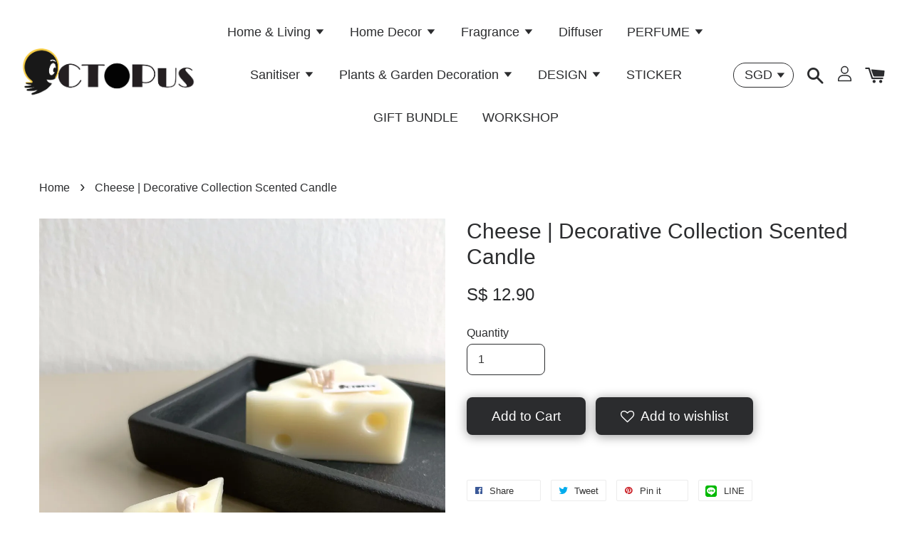

--- FILE ---
content_type: text/html; charset=UTF-8
request_url: https://theooctopus.com/products/cheese-melting-homemade-decorative-collection-scented-candle
body_size: 31336
content:
<!doctype html>
<!--[if lt IE 7]><html class="no-js lt-ie9 lt-ie8 lt-ie7" lang="en"> <![endif]-->
<!--[if IE 7]><html class="no-js lt-ie9 lt-ie8" lang="en"> <![endif]-->
<!--[if IE 8]><html class="no-js lt-ie9" lang="en"> <![endif]-->
<!--[if IE 9 ]><html class="ie9 no-js"> <![endif]-->
<!--[if (gt IE 9)|!(IE)]><!--> <html class="no-js"> <!--<![endif]-->
  <head>
    <meta name="google-site-verification" content="0HUSQB4FOOjPVqSDXjwAEJOyQMX46OcP8EWPJFAPX2Y" />
    <!-- Global site tag (gtag.js) - Google Analytics -->
<script async src="https://www.googletagmanager.com/gtag/js?id=G-4KZ9B3V1GR"></script>
<script>
  window.dataLayer = window.dataLayer || [];
  function gtag(){dataLayer.push(arguments);}
  gtag('js', new Date());

  gtag('config', 'G-4KZ9B3V1GR');
</script>
  <meta name="facebook-domain-verification" content="udf66j0ynvaoy9x9upzbzz4wffsgd8" />
  
  <!-- Basic page needs ================================================== -->
  <meta charset="utf-8">
  <meta http-equiv="X-UA-Compatible" content="IE=edge,chrome=1">

  
  <link rel="icon" href="https://cdn.store-assets.com/s/384360/f/5241521.png" />
  

  <!-- Title and description ================================================== -->
  <title>
  Cheese | Decorative Collection Scented Candle &ndash; The Ooctopus
  </title>

  
  <meta name="description" content="Dimensions (Packaging): 8cm (L) ✕ 8cm (W) ✕ 10cm (H) 7.2x6.2x3.2cm Wax Weight: 90g Scent: Vanilla Burnable Time: Approx 4-6 hours The Cheese Candle makes an unique and thoughtful gift for cheese lovers, food enthusiasts, or anyone who appreciates the">
  

  <!-- Social meta ================================================== -->
  

  <meta property="og:type" content="product">
  <meta property="og:title" content="Cheese | Decorative Collection Scented Candle">
  <meta property="og:url" content="https://theooctopus.com/products/cheese-melting-homemade-decorative-collection-scented-candle">
  
  <meta property="og:image" content="https://cdn.store-assets.com/s/384360/i/62296565.png">
  <meta property="og:image:secure_url" content="https://cdn.store-assets.com/s/384360/i/62296565.png">
  
  <meta property="og:image" content="https://cdn.store-assets.com/s/384360/i/62296564.png">
  <meta property="og:image:secure_url" content="https://cdn.store-assets.com/s/384360/i/62296564.png">
  
  <meta property="og:image" content="https://cdn.store-assets.com/s/384360/i/62296566.png">
  <meta property="og:image:secure_url" content="https://cdn.store-assets.com/s/384360/i/62296566.png">
  
  <meta property="og:price:amount" content="12.9">
  <meta property="og:price:currency" content="SGD">


<meta property="og:description" content="Dimensions (Packaging): 8cm (L) ✕ 8cm (W) ✕ 10cm (H) 7.2x6.2x3.2cm Wax Weight: 90g Scent: Vanilla Burnable Time: Approx 4-6 hours The Cheese Candle makes an unique and thoughtful gift for cheese lovers, food enthusiasts, or anyone who appreciates the">
<meta property="og:site_name" content="The Ooctopus">



  <meta name="twitter:card" content="summary">




  <meta name="twitter:title" content="Cheese | Decorative Collection Scented Candle">
  <meta name="twitter:description" content="Dimensions (Packaging): 10cm (L) ✕ 10cm (W) ✕ 3.5cm (H)&amp;nbsp;Scent: VanillaBurnable Time: Approx 30mins&amp;nbsp;The Cheese Candle makes an unique and thoughtful gift for cheese lovers, food enthusiasts, ">
  <meta name="twitter:image" content="">
  <meta name="twitter:image:width" content="480">
  <meta name="twitter:image:height" content="480">




  <!-- Helpers ================================================== -->
  <link rel="canonical" href="https://theooctopus.com/products/cheese-melting-homemade-decorative-collection-scented-candle">
  <meta name="viewport" content="width=device-width, initial-scale=1.0, minimum-scale=1.0, maximum-scale=1.0, user-scalable=no">
  <meta name="theme-color" content="">

  <!-- CSS ================================================== -->
  <link href="https://store-themes.easystore.co/384360/themes/1608/assets/timber.css?t=1765299716" rel="stylesheet" type="text/css" media="screen" />
  <link href="https://store-themes.easystore.co/384360/themes/1608/assets/theme.css?t=1765299716" rel="stylesheet" type="text/css" media="screen" />

  




  <script src="//ajax.googleapis.com/ajax/libs/jquery/1.11.0/jquery.min.js" type="text/javascript" ></script>
  <!-- Header hook for plugins ================================================== -->
  
<!-- ScriptTags -->
<script>window.__st={'p': 'product', 'cid': ''};</script><script src='/assets/events.js'></script><script>(function(){function asyncLoad(){var urls=['/assets/facebook-pixel.js?v=1.1.1633788180','/assets/traffic.js?v=1','https://apps.easystore.co/instagram-feed/script.js?shop=ooctopus.easy.co','https://smartarget.online/loader.js?type=int&u=4d6f9472e84ba7c9e7de38b22692284d8ff75517&source=easystore_instagram_follow'];for(var i=0;i<urls.length;i++){var s=document.createElement('script');s.type='text/javascript';s.async=true;s.src=urls[i];var x=document.getElementsByTagName('script')[0];x.parentNode.insertBefore(s, x);}}window.attachEvent ? window.attachEvent('onload', asyncLoad) : window.addEventListener('load', asyncLoad, false);})();</script>
<!-- /ScriptTags -->


  
<!--[if lt IE 9]>
<script src="//cdnjs.cloudflare.com/ajax/libs/html5shiv/3.7.2/html5shiv.min.js" type="text/javascript" ></script>
<script src="https://store-themes.easystore.co/384360/themes/1608/assets/respond.min.js?t=1765299716" type="text/javascript" ></script>
<link href="https://store-themes.easystore.co/384360/themes/1608/assets/respond-proxy.html" id="respond-proxy" rel="respond-proxy" />
<link href="//theooctopus.com/search?q=fc346e5f5eb643780c5f15f4c128bee8" id="respond-redirect" rel="respond-redirect" />
<script src="//theooctopus.com/search?q=fc346e5f5eb643780c5f15f4c128bee8" type="text/javascript"></script>
<![endif]-->



  <script src="https://store-themes.easystore.co/384360/themes/1608/assets/modernizr.min.js?t=1765299716" type="text/javascript" ></script>

  
  
  <script>
  (function(i,s,o,g,r,a,m){i['GoogleAnalyticsObject']=r;i[r]=i[r]||function(){
  (i[r].q=i[r].q||[]).push(arguments)},i[r].l=1*new Date();a=s.createElement(o),
  m=s.getElementsByTagName(o)[0];a.async=1;a.src=g;m.parentNode.insertBefore(a,m)
  })(window,document,'script','https://www.google-analytics.com/analytics.js','ga');

  ga('create', '', 'auto','myTracker');
  ga('myTracker.send', 'pageview');

  </script>
  
<!-- Snippet:global/head: Instagram Feed -->
<link rel="stylesheet" href="https://apps.easystore.co/assets/css/instagram-feed/insta-feed-style.css?v3">
<!-- /Snippet -->

</head>

<body id="cheese---decorative-collection-scented-candle" class="template-product  has-sticky-btm-bar" >

  <ul id="MobileNav" class="mobile-nav large--hide">

  
  
  <li class="mobile-nav__link" aria-haspopup="true">
    
    
    <a href="/collections/home-living" class="mobile-nav__parent-link">
      Home & Living
    </a>
    <span class="mobile-nav__sublist-trigger">
      <span class="icon-fallback-text mobile-nav__sublist-expand">
  <span class="icon icon-plus" aria-hidden="true"></span>
  <span class="fallback-text">+</span>
</span>
<span class="icon-fallback-text mobile-nav__sublist-contract">
  <span class="icon icon-minus" aria-hidden="true"></span>
  <span class="fallback-text">-</span>
</span>

    </span>
    <ul class="mobile-nav__sublist">
      
      
      <li class="mobile-nav__sublist-link" aria-haspopup="true">
        
        <a href="/collections/towels" >
          Towels
        </a>
        
      </li>
      
    </ul>
    
  </li>
  
  
  <li class="mobile-nav__link" aria-haspopup="true">
    
    
    <a href="/collections/home-decor" class="mobile-nav__parent-link">
      Home Decor
    </a>
    <span class="mobile-nav__sublist-trigger">
      <span class="icon-fallback-text mobile-nav__sublist-expand">
  <span class="icon icon-plus" aria-hidden="true"></span>
  <span class="fallback-text">+</span>
</span>
<span class="icon-fallback-text mobile-nav__sublist-contract">
  <span class="icon icon-minus" aria-hidden="true"></span>
  <span class="fallback-text">-</span>
</span>

    </span>
    <ul class="mobile-nav__sublist">
      
      
      <li class="mobile-nav__sublist-link" aria-haspopup="true">
        
        <a href="/collections/candles" >
          Special Collection | Homemade Scented Candles
        </a>
        
      </li>
      
      
      <li class="mobile-nav__sublist-link" aria-haspopup="true">
        
        <a href="/collections/luxury-collection-scented-candles" >
          Luxury Collection | Homemade Scented Candles
        </a>
        
      </li>
      
      
      <li class="mobile-nav__sublist-link" aria-haspopup="true">
        
        <a href="/collections/classic-gold-homemade-scented-candles" >
          Classic Gold | Homemade Scented Candles
        </a>
        
      </li>
      
      
      <li class="mobile-nav__sublist-link" aria-haspopup="true">
        
        <a href="/collections/decorative-collection-scented-candle" >
          Decorative Collection | Homemade Scented Candles
        </a>
        
      </li>
      
      
      <li class="mobile-nav__sublist-link" aria-haspopup="true">
        
        <a href="/collections/scented-wax-air-freshener" >
          Scented Wax Air Freshener
        </a>
        
      </li>
      
    </ul>
    
  </li>
  
  
  <li class="mobile-nav__link" aria-haspopup="true">
    
    
    <a href="/collections/fragrances" class="mobile-nav__parent-link">
      Fragrance
    </a>
    <span class="mobile-nav__sublist-trigger">
      <span class="icon-fallback-text mobile-nav__sublist-expand">
  <span class="icon icon-plus" aria-hidden="true"></span>
  <span class="fallback-text">+</span>
</span>
<span class="icon-fallback-text mobile-nav__sublist-contract">
  <span class="icon icon-minus" aria-hidden="true"></span>
  <span class="fallback-text">-</span>
</span>

    </span>
    <ul class="mobile-nav__sublist">
      
      
      <li class="mobile-nav__sublist-link" aria-haspopup="true">
        
        <a href="/collections/essential-oil" >
          Essential Oils
        </a>
        
      </li>
      
      
      <li class="mobile-nav__sublist-link" aria-haspopup="true">
        
        
        <a href="/collections/fragrance-oils" class="mobile-nav__parent-link">
          Fragrance Oils
        </a>
        <span class="mobile-nav__sublist-trigger"><span class="icon-fallback-text mobile-nav__sublist-expand">
  <span class="icon icon-plus" aria-hidden="true"></span>
  <span class="fallback-text">+</span>
</span>
<span class="icon-fallback-text mobile-nav__sublist-contract">
  <span class="icon icon-minus" aria-hidden="true"></span>
  <span class="fallback-text">-</span>
</span>
</span>
        <ul class="mobile-nav__sublist"> 
          
          
          <li class="mobile-nav__sublist-link" aria-haspopup="true">
            
            <a href="/collections/note" >
              NOTE
            </a>
            
          </li>
          
          
          <li class="mobile-nav__sublist-link" aria-haspopup="true">
            
            <a href="/collections/her-1" >
              HER
            </a>
            
          </li>
          
          
          <li class="mobile-nav__sublist-link" aria-haspopup="true">
            
            <a href="/collections/him-1" >
              HIM
            </a>
            
          </li>
          
          
          <li class="mobile-nav__sublist-link" aria-haspopup="true">
            
            <a href="/collections/unisex-1" >
              Unisex
            </a>
            
          </li>
          
        </ul>
        
      </li>
      
    </ul>
    
  </li>
  
  
  <li class="mobile-nav__link" aria-haspopup="true">
    
    <a href="/collections/reed-diffuser" >
      Diffuser
    </a>
    
  </li>
  
  
  <li class="mobile-nav__link" aria-haspopup="true">
    
    
    <a href="/collections/perfumes" class="mobile-nav__parent-link">
      PERFUME
    </a>
    <span class="mobile-nav__sublist-trigger">
      <span class="icon-fallback-text mobile-nav__sublist-expand">
  <span class="icon icon-plus" aria-hidden="true"></span>
  <span class="fallback-text">+</span>
</span>
<span class="icon-fallback-text mobile-nav__sublist-contract">
  <span class="icon icon-minus" aria-hidden="true"></span>
  <span class="fallback-text">-</span>
</span>

    </span>
    <ul class="mobile-nav__sublist">
      
      
      <li class="mobile-nav__sublist-link" aria-haspopup="true">
        
        <a href="/collections/her" >
          HER
        </a>
        
      </li>
      
      
      <li class="mobile-nav__sublist-link" aria-haspopup="true">
        
        <a href="/collections/him" >
          HIM
        </a>
        
      </li>
      
      
      <li class="mobile-nav__sublist-link" aria-haspopup="true">
        
        <a href="/collections/unisex" >
          Unisex
        </a>
        
      </li>
      
    </ul>
    
  </li>
  
  
  <li class="mobile-nav__link" aria-haspopup="true">
    
    
    <a href="/collections/sanitiser" class="mobile-nav__parent-link">
      Sanitiser
    </a>
    <span class="mobile-nav__sublist-trigger">
      <span class="icon-fallback-text mobile-nav__sublist-expand">
  <span class="icon icon-plus" aria-hidden="true"></span>
  <span class="fallback-text">+</span>
</span>
<span class="icon-fallback-text mobile-nav__sublist-contract">
  <span class="icon icon-minus" aria-hidden="true"></span>
  <span class="fallback-text">-</span>
</span>

    </span>
    <ul class="mobile-nav__sublist">
      
      
      <li class="mobile-nav__sublist-link" aria-haspopup="true">
        
        <a href="/collections/hand-sanitiser" >
          Hand Sanitiser
        </a>
        
      </li>
      
      
      <li class="mobile-nav__sublist-link" aria-haspopup="true">
        
        <a href="/collections/perfume-sanitiser" >
          Perfume Sanitiser
        </a>
        
      </li>
      
    </ul>
    
  </li>
  
  
  <li class="mobile-nav__link" aria-haspopup="true">
    
    
    <a href="/collections/plants-garden-decoration" class="mobile-nav__parent-link">
      Plants & Garden Decoration
    </a>
    <span class="mobile-nav__sublist-trigger">
      <span class="icon-fallback-text mobile-nav__sublist-expand">
  <span class="icon icon-plus" aria-hidden="true"></span>
  <span class="fallback-text">+</span>
</span>
<span class="icon-fallback-text mobile-nav__sublist-contract">
  <span class="icon icon-minus" aria-hidden="true"></span>
  <span class="fallback-text">-</span>
</span>

    </span>
    <ul class="mobile-nav__sublist">
      
      
      <li class="mobile-nav__sublist-link" aria-haspopup="true">
        
        <a href="/collections/adenium-seed" >
          Adenium Seed
        </a>
        
      </li>
      
      
      <li class="mobile-nav__sublist-link" aria-haspopup="true">
        
        <a href="/collections/baby-adenium" >
          Adenium Plant
        </a>
        
      </li>
      
      
      <li class="mobile-nav__sublist-link" aria-haspopup="true">
        
        <a href="/collections/butterfly-pea-seed" >
          Butterfly Pea Seed
        </a>
        
      </li>
      
      
      <li class="mobile-nav__sublist-link" aria-haspopup="true">
        
        <a href="/collections/cactus-seed" >
          Cactus Seed
        </a>
        
      </li>
      
      
      <li class="mobile-nav__sublist-link" aria-haspopup="true">
        
        <a href="/collections/cactus-plants" >
          Cactus Plant
        </a>
        
      </li>
      
      
      <li class="mobile-nav__sublist-link" aria-haspopup="true">
        
        <a href="/collections/pots-planters" >
          Pots & Planters
        </a>
        
      </li>
      
      
      <li class="mobile-nav__sublist-link" aria-haspopup="true">
        
        <a href="/collections/others" >
          Toys & Decoration
        </a>
        
      </li>
      
    </ul>
    
  </li>
  
  
  <li class="mobile-nav__link" aria-haspopup="true">
    
    
    <a href="/collections/design" class="mobile-nav__parent-link">
      DESIGN
    </a>
    <span class="mobile-nav__sublist-trigger">
      <span class="icon-fallback-text mobile-nav__sublist-expand">
  <span class="icon icon-plus" aria-hidden="true"></span>
  <span class="fallback-text">+</span>
</span>
<span class="icon-fallback-text mobile-nav__sublist-contract">
  <span class="icon icon-minus" aria-hidden="true"></span>
  <span class="fallback-text">-</span>
</span>

    </span>
    <ul class="mobile-nav__sublist">
      
      
      <li class="mobile-nav__sublist-link" aria-haspopup="true">
        
        
        <a href="/collections/social-media-canva-templates" class="mobile-nav__parent-link">
          Social Media CANVA Templates
        </a>
        <span class="mobile-nav__sublist-trigger"><span class="icon-fallback-text mobile-nav__sublist-expand">
  <span class="icon icon-plus" aria-hidden="true"></span>
  <span class="fallback-text">+</span>
</span>
<span class="icon-fallback-text mobile-nav__sublist-contract">
  <span class="icon icon-minus" aria-hidden="true"></span>
  <span class="fallback-text">-</span>
</span>
</span>
        <ul class="mobile-nav__sublist"> 
          
          
          <li class="mobile-nav__sublist-link" aria-haspopup="true">
            
            <a href="/collections/instagram-highlight-covers" >
              Instagram Highlight Covers
            </a>
            
          </li>
          
          
          <li class="mobile-nav__sublist-link" aria-haspopup="true">
            
            <a href="/collections/instagram-posts-stories" >
              Instagram Posts + Stories
            </a>
            
          </li>
          
          
          <li class="mobile-nav__sublist-link" aria-haspopup="true">
            
            <a href="/collections/instagram-posts-stories-highlight-covers" >
              Instagram Posts + Stories + Highlight Covers
            </a>
            
          </li>
          
          
          <li class="mobile-nav__sublist-link" aria-haspopup="true">
            
            <a href="/collections/instagram-carousel-posts" >
              Instagram Carousel Posts
            </a>
            
          </li>
          
          
          <li class="mobile-nav__sublist-link" aria-haspopup="true">
            
            <a href="/collections/instagram-carousel-posts-stories" >
              Instagram Carousel Posts + Stories
            </a>
            
          </li>
          
          
          <li class="mobile-nav__sublist-link" aria-haspopup="true">
            
            <a href="/collections/instagram-posts-stories-highlight-covers-carousel-posts-carousel-stories" >
              Instagram Posts + Stories + Highlight Covers + Carousel Posts + Carousel Stories
            </a>
            
          </li>
          
        </ul>
        
      </li>
      
      
      <li class="mobile-nav__sublist-link" aria-haspopup="true">
        
        <a href="/collections/email-marketing-canva-templates" >
          Email Marketing CANVA Templates
        </a>
        
      </li>
      
      
      <li class="mobile-nav__sublist-link" aria-haspopup="true">
        
        <a href="/collections/service-pricing-guide-canva-templates" >
          Service & Pricing Guide CANVA Templates
        </a>
        
      </li>
      
      
      <li class="mobile-nav__sublist-link" aria-haspopup="true">
        
        <a href="/collections/stickers-clip-arts-canva" >
          Stickers & Clip Arts CANVA
        </a>
        
      </li>
      
    </ul>
    
  </li>
  
  
  <li class="mobile-nav__link" aria-haspopup="true">
    
    <a href="/collections/sticker" >
      STICKER
    </a>
    
  </li>
  
  
  <li class="mobile-nav__link" aria-haspopup="true">
    
    <a href="/collections/beauty" >
      GIFT BUNDLE
    </a>
    
  </li>
  
  
  <li class="mobile-nav__link" aria-haspopup="true">
    
    <a href="/collections/workshop" >
      WORKSHOP
    </a>
    
  </li>
  

  

  
  
  
  <li class="mobile-nav__link">
    <a href="/account/login">Log in</a>
  </li>
  
  <li class="mobile-nav__link">
    <a href="/account/register">Create account</a>
  </li>
  
  
  
  
  
    <li class="mobile-nav__link">
      


<label class="currency-picker__wrapper">
  <!-- <span class="currency-picker__label">Pick a currency</span> -->
  <select class="currency-picker" name="currencies" style="display: inline; width: auto; vertical-align: inherit;">
  <option value="SGD" selected="selected">SGD</option>
  
    
  
    
    <option value="MYR">MYR</option>
    
  
    
    <option value="USD">USD</option>
    
  
    
  
  </select>
</label>





    </li>
  
  
  <li class="mobile-nav__link header-bar__search-wrapper">
    
    <div class="header-bar__module header-bar__search">
      
  <a class="popup-with-form medium-down--hide" href="#test-form">
    <span class="icon icon-search" aria-hidden="true"></span>
  </a>
  <form action="/search" method="get" class="header-bar__search-form clearfix large--hide" role="search">
    
    <button type="submit" class="btn icon-fallback-text header-bar__search-submit">
      <span class="icon icon-search" aria-hidden="true"></span>
      <span class="fallback-text">Search</span>
    </button>
    <input type="search" name="q" value="" aria-label="Search" class="header-bar__search-input" placeholder="Search" autocomplete="off">
    <div class="dropdown" id="searchDropdown"></div>
    <input type="hidden" name="search_history" id="search_history">
  </form>



<!-- form itself -->
<div id="test-form" class="white-popup-block mfp-hide popup-search">
  <div class="popup-search-content">
    <form action="/search" method="get" class="input-group search-bar" role="search">
      
      <input type="search" name="q" value="" placeholder="Search" class="input-group-field" aria-label="Search" placeholder="Search" autocomplete="off">
      <div class="dropdown" id="searchDropdown"></div>
      <input type="hidden" name="search_history" id="search_history">
      <span class="input-group-btn">
        <button type="submit" class="btn icon-fallback-text">
          <span class="icon icon-search" aria-hidden="true"></span>
          <span class="fallback-text">Search</span>
        </button>
      </span>
    </form>
  </div>
</div>

<script src="https://store-themes.easystore.co/384360/themes/1608/assets/magnific-popup.min.js?t=1765299716" type="text/javascript" ></script>
<script>
$(document).ready(function() {
	$('.popup-with-form').magnificPopup({
		type: 'inline',
		preloader: false,
		focus: '#name',
      	mainClass: 'popup-search-bg-wrapper',

		// When elemened is focused, some mobile browsers in some cases zoom in
		// It looks not nice, so we disable it:
		callbacks: {
			beforeOpen: function() {
				if($(window).width() < 700) {
					this.st.focus = false;
				} else {
					this.st.focus = '#name';
				}
			}
		}
	});
  	$('.popup-search-content').click(function(event) {
      	if($(event.target).attr('class') == "popup-search-content") {
          $.magnificPopup.close();
        }
    });
});
</script>


<script>
  var _search_history_listings = ""
  if(_search_history_listings != "") localStorage.setItem('searchHistory', JSON.stringify(_search_history_listings));

  function clearAll() {
    localStorage.removeItem('searchHistory');
  
    var customer = "";
    if(customer) {
      // Your logic to clear all data or call an endpoint
      fetch('/account/search_histories', {
          method: 'DELETE',
          headers: {
            "Content-Type": "application/json",
            "X-Requested-With": "XMLHttpRequest"
          },
          body: JSON.stringify({
            _token: "BlwLzumOnHHit9MREcc6rZD1ABFJSmZgnZRY8ptZ"
          }),
      })
      .then(response => response.json())
    }
  }
  // End - store view history in local storage
  
  // search history dropdown  
  var searchInputs = document.querySelectorAll('input[type=search]');
  
  if(searchInputs.length > 0) {
    
    searchInputs.forEach((searchInput)=>{
    
      searchInput.addEventListener('focus', function() {
        var searchDropdown = searchInput.closest('form').querySelector('#searchDropdown');
        searchDropdown.innerHTML = ''; // Clear existing items
  
        // retrieve data from local storage
        var searchHistoryData = JSON.parse(localStorage.getItem('searchHistory')) || [];
  
        // Convert JSON to string
        var search_history_json = JSON.stringify(searchHistoryData);
  
        // Set the value of the hidden input
        searchInput.closest('form').querySelector("#search_history").value = search_history_json;
  
        // create dropdown items
        var clearAllItem = document.createElement('div');
        clearAllItem.className = 'dropdown-item clear-all';
        clearAllItem.textContent = 'Clear';
        clearAllItem.addEventListener('click', function() {
            clearAll();
            searchDropdown.style.display = 'none';
            searchInput.classList.remove('is-focus');
        });
        searchDropdown.appendChild(clearAllItem);
  
        // create dropdown items
        searchHistoryData.forEach(function(item) {
          var dropdownItem = document.createElement('div');
          dropdownItem.className = 'dropdown-item';
          dropdownItem.textContent = item.term;
          dropdownItem.addEventListener('click', function() {
            searchInput.value = item.term;
            searchDropdown.style.display = 'none';
          });
          searchDropdown.appendChild(dropdownItem);
        });
  
        if(searchHistoryData.length > 0){
          // display the dropdown
          searchInput.classList.add('is-focus');
          document.body.classList.add('search-input-focus');
          searchDropdown.style.display = 'block';
        }
      });
  
      searchInput.addEventListener("focusout", (event) => {
        var searchDropdown = searchInput.closest('form').querySelector('#searchDropdown');
        searchInput.classList.remove('is-focus');
        searchDropdown.classList.add('transparent');
        setTimeout(()=>{
          searchDropdown.style.display = 'none';
          searchDropdown.classList.remove('transparent');
          document.body.classList.remove('search-input-focus');
        }, 400);
      });
    })
  }
  // End - search history dropdown
</script>
    </div>
    
  </li>
  
  
</ul>
<div id="MobileNavOutside" class="mobile-nav-outside"></div>


<div id="PageContainer" class="page-container">
  
<!-- Snippet:global/body_start: Console Extension -->
<div id='es_console' style='display: none;'>384360</div>
<!-- /Snippet -->
<link href="/assets/css/wishlist.css?v1.02" rel="stylesheet" type="text/css" media="screen" />
<link rel="stylesheet" href="https://cdnjs.cloudflare.com/ajax/libs/font-awesome/4.5.0/css/font-awesome.min.css">

<script src="/assets/js/wishlist/wishlist.js" type="text/javascript"></script>
  
    <style>
  .search-modal__form{
    position: relative;
  }
  
  .dropdown-wrapper {
    position: relative;
  }
  
  .dropdown-wrapper:hover .dropdown {
    display: block;
  }
  
  .header-icon-nav .dropdown {
    left: -80px;
  }
  
  .dropdown {
    display: none;
    position: absolute;
    top: 100%;
    left: 0px;
    width: 100%;
    padding: 8px;
    background-color: #fff;
    z-index: 1000;
    border-radius: 5px;
    border: 1px solid rgba(var(--color-foreground), 1);
    border-top: none;
    overflow-x: hidden;
    overflow-y: auto;
    max-height: 350px;
    min-width: 150px;
    box-shadow: 0 0 5px rgba(0,0,0,0.1);
  }
    
  .dropdown a{
    text-decoration: none;
    color: #000 !important;
  }
  
  .dropdown-item {
    padding: 0.4rem 2rem;
    cursor: pointer;
    line-height: 1.4;
    overflow: hidden;
    text-overflow: ellipsis;
    white-space: nowrap;
  }
  
  .dropdown-item:hover{
    background-color: #f3f3f3;
  }
  
  .search__input.is-focus{
    border-radius: 15px;
    border-bottom-left-radius: 0;
    border-bottom-right-radius: 0;
    border: 1px solid rgba(var(--color-foreground), 1);
    border-bottom: none;
    box-shadow: none;
  }
  
  .clear-all {
    text-align: right;
    padding: 0 2rem 0.2rem;
    line-height: 1;
    font-size: 70%;
    margin-bottom: -2px;
  }
  
  .clear-all:hover{
    background-color: #fff;
  }
  
  .referral-notification {
    position: absolute;
    top: 100%;
    right: -12px;
    background: white;
    border: 1px solid #e0e0e0;
    border-radius: 8px;
    box-shadow: 0 4px 12px rgba(0, 0, 0, 0.15);
    width: 280px;
    z-index: 1000;
    padding: 16px;
    margin-top: 8px;
    font-size: 14px;
    line-height: 1.4;
  }
  
  .referral-notification::before {
    content: '';
    position: absolute;
    top: -8px;
    right: 20px;
    width: 0;
    height: 0;
    border-left: 8px solid transparent;
    border-right: 8px solid transparent;
    border-bottom: 8px solid white;
  }
  
  .referral-notification::after {
    content: '';
    position: absolute;
    top: -9px;
    right: 20px;
    width: 0;
    height: 0;
    border-left: 8px solid transparent;
    border-right: 8px solid transparent;
    border-bottom: 8px solid #e0e0e0;
  }
  
  .referral-notification h4 {
    margin: 0 0 8px 0;
    color: #2196F3;
    font-size: 16px;
    font-weight: 600;
  }
  
  .referral-notification p {
    margin: 0 0 12px 0;
    color: #666;
  }
  
  .referral-notification .referral-code {
    background: #f5f5f5;
    padding: 8px;
    border-radius: 4px;
    font-family: monospace;
    font-size: 13px;
    text-align: center;
    margin: 8px 0;
    border: 1px solid #ddd;
  }
  
  .referral-notification .close-btn {
    position: absolute;
    top: 8px;
    right: 8px;
    background: none;
    border: none;
    font-size: 18px;
    color: #999;
    cursor: pointer;
    padding: 0;
    width: 20px;
    height: 20px;
    line-height: 1;
  }
  
  .referral-notification .close-btn:hover {
    color: #333;
  }
  
  .referral-notification .action-btn {
    background: #2196F3;
    color: white;
    border: none;
    padding: 8px 16px;
    border-radius: 4px;
    cursor: pointer;
    font-size: 12px;
    margin-right: 8px;
    margin-top: 8px;
  }
  
  .referral-notification .action-btn:hover {
    background: #1976D2;
  }
  
  .referral-notification .dismiss-btn {
    background: transparent;
    color: #666;
    border: 1px solid #ddd;
    padding: 8px 16px;
    border-radius: 4px;
    cursor: pointer;
    font-size: 12px;
    margin-top: 8px;
  }
  
  .referral-notification .dismiss-btn:hover {
    background: #f5f5f5;
  }
  .referral-modal__dialog {
    transform: translate(-50%, 0);
    transition: transform var(--duration-default) ease, visibility 0s;
    z-index: 10000;
    position: fixed;
    top: 20vh;
    left: 50%;
    width: 100%;
    max-width: 350px;
    box-shadow: 0 4px 12px rgba(0, 0, 0, 0.15);
    border-radius: 12px;
    background-color: #fff;
    color: #000;
    padding: 20px;
    text-align: center;
  }
  .modal-overlay.referral-modal-overlay {
    position: fixed;
    top: 0;
    left: 0;
    width: 100%;
    height: 100%;
    background-color: rgba(0, 0, 0, 0.7);
    z-index: 2001;
    display: block;
    opacity: 1;
    transition: opacity var(--duration-default) ease, visibility 0s;
  }
</style>

<header class="header-bar  sticky-topbar">
  <div class="header-bg-wrapper">
    <div class="header-wrapper wrapper">
      <!--  Mobile hamburger  -->
      <div class="large--hide">
        <button type="button" class="mobile-nav-trigger" id="MobileNavTrigger">
          <span class="icon icon-hamburger" aria-hidden="true"></span>
        </button>
      </div>

      <div class="logo-header" role="banner">

              
                    <div class="h1 site-header__logo" itemscope itemtype="http://schema.org/Organization">
              
                    

                      
                          
                            <a href="/" class="logo-wrapper" itemprop="url">
                              <img src="https://cdn.store-assets.com/s/384360/f/6221561.png" alt="The Ooctopus" itemprop="logo">
                            </a>
                          
                      

                    
              
                </div>
              

      </div>

      <div class="header-nav-bar medium-down--hide">
          
<ul class="site-nav large--text-center" id="AccessibleNav">
  
    
    
      
      <li class="site-nav--has-dropdown" aria-haspopup="true">
        <a href="/collections/home-living"  class="site-nav__link">
          Home &amp; Living
          <span class="icon-fallback-text">
            <span class="icon icon-arrow-down" aria-hidden="true"></span>
          </span>
        </a>
        <ul class="site-nav__dropdown">
          
            
            
              <li >
                <a href="/collections/towels"  class="site-nav__link">Towels</a>
              </li>
            
          
        </ul>
      </li>
    
  
    
    
      
      <li class="site-nav--has-dropdown" aria-haspopup="true">
        <a href="/collections/home-decor"  class="site-nav__link">
          Home Decor
          <span class="icon-fallback-text">
            <span class="icon icon-arrow-down" aria-hidden="true"></span>
          </span>
        </a>
        <ul class="site-nav__dropdown">
          
            
            
              <li >
                <a href="/collections/candles"  class="site-nav__link">Special Collection | Homemade Scented Candles</a>
              </li>
            
          
            
            
              <li >
                <a href="/collections/luxury-collection-scented-candles"  class="site-nav__link">Luxury Collection | Homemade Scented Candles</a>
              </li>
            
          
            
            
              <li >
                <a href="/collections/classic-gold-homemade-scented-candles"  class="site-nav__link">Classic Gold | Homemade Scented Candles</a>
              </li>
            
          
            
            
              <li >
                <a href="/collections/decorative-collection-scented-candle"  class="site-nav__link">Decorative Collection | Homemade Scented Candles</a>
              </li>
            
          
            
            
              <li >
                <a href="/collections/scented-wax-air-freshener"  class="site-nav__link">Scented Wax Air Freshener</a>
              </li>
            
          
        </ul>
      </li>
    
  
    
    
      
      <li class="site-nav--has-dropdown" aria-haspopup="true">
        <a href="/collections/fragrances"  class="site-nav__link">
          Fragrance
          <span class="icon-fallback-text">
            <span class="icon icon-arrow-down" aria-hidden="true"></span>
          </span>
        </a>
        <ul class="site-nav__dropdown">
          
            
            
              <li >
                <a href="/collections/essential-oil"  class="site-nav__link">Essential Oils</a>
              </li>
            
          
            
            
              
              <li class="site-nav--has-dropdown">
                <a href="/collections/fragrance-oils"  class="site-nav__link">
                  Fragrance Oils
                  <span class="icon-fallback-text">
                    <span class="icon icon-arrow-right" aria-hidden="true"></span>
                  </span>
                </a>
                <ul class="site-nav__dropdown">
                  
                    
                    
                      <li >
                        <a href="/collections/note"  class="site-nav__link">NOTE</a>
                      </li>
                    
                  
                    
                    
                      <li >
                        <a href="/collections/her-1"  class="site-nav__link">HER</a>
                      </li>
                    
                  
                    
                    
                      <li >
                        <a href="/collections/him-1"  class="site-nav__link">HIM</a>
                      </li>
                    
                  
                    
                    
                      <li >
                        <a href="/collections/unisex-1"  class="site-nav__link">Unisex</a>
                      </li>
                    
                  
                </ul>
              </li>
            
          
        </ul>
      </li>
    
  
    
    
      <li >
        <a href="/collections/reed-diffuser"  class="site-nav__link">Diffuser</a>
      </li>
    
  
    
    
      
      <li class="site-nav--has-dropdown" aria-haspopup="true">
        <a href="/collections/perfumes"  class="site-nav__link">
          PERFUME
          <span class="icon-fallback-text">
            <span class="icon icon-arrow-down" aria-hidden="true"></span>
          </span>
        </a>
        <ul class="site-nav__dropdown">
          
            
            
              <li >
                <a href="/collections/her"  class="site-nav__link">HER</a>
              </li>
            
          
            
            
              <li >
                <a href="/collections/him"  class="site-nav__link">HIM</a>
              </li>
            
          
            
            
              <li >
                <a href="/collections/unisex"  class="site-nav__link">Unisex</a>
              </li>
            
          
        </ul>
      </li>
    
  
    
    
      
      <li class="site-nav--has-dropdown" aria-haspopup="true">
        <a href="/collections/sanitiser"  class="site-nav__link">
          Sanitiser
          <span class="icon-fallback-text">
            <span class="icon icon-arrow-down" aria-hidden="true"></span>
          </span>
        </a>
        <ul class="site-nav__dropdown">
          
            
            
              <li >
                <a href="/collections/hand-sanitiser"  class="site-nav__link">Hand Sanitiser</a>
              </li>
            
          
            
            
              <li >
                <a href="/collections/perfume-sanitiser"  class="site-nav__link">Perfume Sanitiser</a>
              </li>
            
          
        </ul>
      </li>
    
  
    
    
      
      <li class="site-nav--has-dropdown" aria-haspopup="true">
        <a href="/collections/plants-garden-decoration"  class="site-nav__link">
          Plants &amp; Garden Decoration
          <span class="icon-fallback-text">
            <span class="icon icon-arrow-down" aria-hidden="true"></span>
          </span>
        </a>
        <ul class="site-nav__dropdown">
          
            
            
              <li >
                <a href="/collections/adenium-seed"  class="site-nav__link">Adenium Seed</a>
              </li>
            
          
            
            
              <li >
                <a href="/collections/baby-adenium"  class="site-nav__link">Adenium Plant</a>
              </li>
            
          
            
            
              <li >
                <a href="/collections/butterfly-pea-seed"  class="site-nav__link">Butterfly Pea Seed</a>
              </li>
            
          
            
            
              <li >
                <a href="/collections/cactus-seed"  class="site-nav__link">Cactus Seed</a>
              </li>
            
          
            
            
              <li >
                <a href="/collections/cactus-plants"  class="site-nav__link">Cactus Plant</a>
              </li>
            
          
            
            
              <li >
                <a href="/collections/pots-planters"  class="site-nav__link">Pots & Planters</a>
              </li>
            
          
            
            
              <li >
                <a href="/collections/others"  class="site-nav__link">Toys & Decoration</a>
              </li>
            
          
        </ul>
      </li>
    
  
    
    
      
      <li class="site-nav--has-dropdown" aria-haspopup="true">
        <a href="/collections/design"  class="site-nav__link">
          DESIGN
          <span class="icon-fallback-text">
            <span class="icon icon-arrow-down" aria-hidden="true"></span>
          </span>
        </a>
        <ul class="site-nav__dropdown">
          
            
            
              
              <li class="site-nav--has-dropdown">
                <a href="/collections/social-media-canva-templates"  class="site-nav__link">
                  Social Media CANVA Templates
                  <span class="icon-fallback-text">
                    <span class="icon icon-arrow-right" aria-hidden="true"></span>
                  </span>
                </a>
                <ul class="site-nav__dropdown">
                  
                    
                    
                      <li >
                        <a href="/collections/instagram-highlight-covers"  class="site-nav__link">Instagram Highlight Covers</a>
                      </li>
                    
                  
                    
                    
                      <li >
                        <a href="/collections/instagram-posts-stories"  class="site-nav__link">Instagram Posts + Stories</a>
                      </li>
                    
                  
                    
                    
                      <li >
                        <a href="/collections/instagram-posts-stories-highlight-covers"  class="site-nav__link">Instagram Posts + Stories + Highlight Covers</a>
                      </li>
                    
                  
                    
                    
                      <li >
                        <a href="/collections/instagram-carousel-posts"  class="site-nav__link">Instagram Carousel Posts</a>
                      </li>
                    
                  
                    
                    
                      <li >
                        <a href="/collections/instagram-carousel-posts-stories"  class="site-nav__link">Instagram Carousel Posts + Stories</a>
                      </li>
                    
                  
                    
                    
                      <li >
                        <a href="/collections/instagram-posts-stories-highlight-covers-carousel-posts-carousel-stories"  class="site-nav__link">Instagram Posts + Stories + Highlight Covers + Carousel Posts + Carousel Stories</a>
                      </li>
                    
                  
                </ul>
              </li>
            
          
            
            
              <li >
                <a href="/collections/email-marketing-canva-templates"  class="site-nav__link">Email Marketing CANVA Templates</a>
              </li>
            
          
            
            
              <li >
                <a href="/collections/service-pricing-guide-canva-templates"  class="site-nav__link">Service & Pricing Guide CANVA Templates</a>
              </li>
            
          
            
            
              <li >
                <a href="/collections/stickers-clip-arts-canva"  class="site-nav__link">Stickers & Clip Arts CANVA</a>
              </li>
            
          
        </ul>
      </li>
    
  
    
    
      <li >
        <a href="/collections/sticker"  class="site-nav__link">STICKER</a>
      </li>
    
  
    
    
      <li >
        <a href="/collections/beauty"  class="site-nav__link">GIFT BUNDLE</a>
      </li>
    
  
    
    
      <li >
        <a href="/collections/workshop"  class="site-nav__link">WORKSHOP</a>
      </li>
    
  
  
  
      
        
          
        
          
        
      
  
  
  
</ul>

      </div>

      <div class="desktop-header-nav medium-down--hide">


        <div class="header-subnav">
          


<label class="currency-picker__wrapper">
  <!-- <span class="currency-picker__label">Pick a currency</span> -->
  <select class="currency-picker" name="currencies" style="display: inline; width: auto; vertical-align: inherit;">
  <option value="SGD" selected="selected">SGD</option>
  
    
  
    
    <option value="MYR">MYR</option>
    
  
    
    <option value="USD">USD</option>
    
  
    
  
  </select>
</label>







          <div class="header-icon-nav">

                

                


                
                  
                    <div class="header-bar__module">
                      
  <a class="popup-with-form medium-down--hide" href="#test-form">
    <span class="icon icon-search" aria-hidden="true"></span>
  </a>
  <form action="/search" method="get" class="header-bar__search-form clearfix large--hide" role="search">
    
    <button type="submit" class="btn icon-fallback-text header-bar__search-submit">
      <span class="icon icon-search" aria-hidden="true"></span>
      <span class="fallback-text">Search</span>
    </button>
    <input type="search" name="q" value="" aria-label="Search" class="header-bar__search-input" placeholder="Search" autocomplete="off">
    <div class="dropdown" id="searchDropdown"></div>
    <input type="hidden" name="search_history" id="search_history">
  </form>



<!-- form itself -->
<div id="test-form" class="white-popup-block mfp-hide popup-search">
  <div class="popup-search-content">
    <form action="/search" method="get" class="input-group search-bar" role="search">
      
      <input type="search" name="q" value="" placeholder="Search" class="input-group-field" aria-label="Search" placeholder="Search" autocomplete="off">
      <div class="dropdown" id="searchDropdown"></div>
      <input type="hidden" name="search_history" id="search_history">
      <span class="input-group-btn">
        <button type="submit" class="btn icon-fallback-text">
          <span class="icon icon-search" aria-hidden="true"></span>
          <span class="fallback-text">Search</span>
        </button>
      </span>
    </form>
  </div>
</div>

<script src="https://store-themes.easystore.co/384360/themes/1608/assets/magnific-popup.min.js?t=1765299716" type="text/javascript" ></script>
<script>
$(document).ready(function() {
	$('.popup-with-form').magnificPopup({
		type: 'inline',
		preloader: false,
		focus: '#name',
      	mainClass: 'popup-search-bg-wrapper',

		// When elemened is focused, some mobile browsers in some cases zoom in
		// It looks not nice, so we disable it:
		callbacks: {
			beforeOpen: function() {
				if($(window).width() < 700) {
					this.st.focus = false;
				} else {
					this.st.focus = '#name';
				}
			}
		}
	});
  	$('.popup-search-content').click(function(event) {
      	if($(event.target).attr('class') == "popup-search-content") {
          $.magnificPopup.close();
        }
    });
});
</script>


<script>
  var _search_history_listings = ""
  if(_search_history_listings != "") localStorage.setItem('searchHistory', JSON.stringify(_search_history_listings));

  function clearAll() {
    localStorage.removeItem('searchHistory');
  
    var customer = "";
    if(customer) {
      // Your logic to clear all data or call an endpoint
      fetch('/account/search_histories', {
          method: 'DELETE',
          headers: {
            "Content-Type": "application/json",
            "X-Requested-With": "XMLHttpRequest"
          },
          body: JSON.stringify({
            _token: "BlwLzumOnHHit9MREcc6rZD1ABFJSmZgnZRY8ptZ"
          }),
      })
      .then(response => response.json())
    }
  }
  // End - store view history in local storage
  
  // search history dropdown  
  var searchInputs = document.querySelectorAll('input[type=search]');
  
  if(searchInputs.length > 0) {
    
    searchInputs.forEach((searchInput)=>{
    
      searchInput.addEventListener('focus', function() {
        var searchDropdown = searchInput.closest('form').querySelector('#searchDropdown');
        searchDropdown.innerHTML = ''; // Clear existing items
  
        // retrieve data from local storage
        var searchHistoryData = JSON.parse(localStorage.getItem('searchHistory')) || [];
  
        // Convert JSON to string
        var search_history_json = JSON.stringify(searchHistoryData);
  
        // Set the value of the hidden input
        searchInput.closest('form').querySelector("#search_history").value = search_history_json;
  
        // create dropdown items
        var clearAllItem = document.createElement('div');
        clearAllItem.className = 'dropdown-item clear-all';
        clearAllItem.textContent = 'Clear';
        clearAllItem.addEventListener('click', function() {
            clearAll();
            searchDropdown.style.display = 'none';
            searchInput.classList.remove('is-focus');
        });
        searchDropdown.appendChild(clearAllItem);
  
        // create dropdown items
        searchHistoryData.forEach(function(item) {
          var dropdownItem = document.createElement('div');
          dropdownItem.className = 'dropdown-item';
          dropdownItem.textContent = item.term;
          dropdownItem.addEventListener('click', function() {
            searchInput.value = item.term;
            searchDropdown.style.display = 'none';
          });
          searchDropdown.appendChild(dropdownItem);
        });
  
        if(searchHistoryData.length > 0){
          // display the dropdown
          searchInput.classList.add('is-focus');
          document.body.classList.add('search-input-focus');
          searchDropdown.style.display = 'block';
        }
      });
  
      searchInput.addEventListener("focusout", (event) => {
        var searchDropdown = searchInput.closest('form').querySelector('#searchDropdown');
        searchInput.classList.remove('is-focus');
        searchDropdown.classList.add('transparent');
        setTimeout(()=>{
          searchDropdown.style.display = 'none';
          searchDropdown.classList.remove('transparent');
          document.body.classList.remove('search-input-focus');
        }, 400);
      });
    })
  }
  // End - search history dropdown
</script>
                    </div>
                  
                




                
                  <div class="header-bar__module dropdown-wrapper">
                    
                      <a href="/account/login">



    <svg class="svg-icon" id="Layer_1" data-name="Layer 1" xmlns="http://www.w3.org/2000/svg" viewBox="0 0 100 100"><title>icon-profile</title><path d="M50,51.8A24.4,24.4,0,1,0,25.6,27.4,24.43,24.43,0,0,0,50,51.8ZM50,10A17.4,17.4,0,1,1,32.6,27.4,17.43,17.43,0,0,1,50,10Z"/><path d="M62.66,57.66H37.34a30.54,30.54,0,0,0-30.5,30.5V93.5a3.5,3.5,0,0,0,3.5,3.5H89.66a3.5,3.5,0,0,0,3.5-3.5V88.16A30.54,30.54,0,0,0,62.66,57.66ZM86.16,90H13.84V88.16a23.53,23.53,0,0,1,23.5-23.5H62.66a23.53,23.53,0,0,1,23.5,23.5Z"/></svg>

  
</a>

                      <!-- Referral Notification Popup for Desktop -->
                      <div id="referralNotification" class="referral-notification" style="display: none;">
                        <button class="close-btn" onclick="dismissReferralNotification()">&times;</button>
                        <div style="text-align: center; margin-bottom: 16px;">
                          <div style="width: 100px; height: 100px; margin: 0 auto;">
                            <img src="https://resources.easystore.co/storefront/icons/channels/vector_referral_program.svg">
                          </div>
                        </div>
                        <p id="referralSignupMessage" style="text-align: center; font-size: 14px; color: #666; margin: 0 0 20px 0;">
                          Your friend gifted you   credit! Sign up now to redeem.
                        </p>
                        <div style="text-align: center;">
                          <button class="btn" onclick="goToSignupPage()" style="width: 100%; color: #fff;">
                            Sign Up
                          </button>
                        </div>
                      </div>
                    
                  </div>
                

                <div class="header-bar__module cart-page-link-wrapper">
                  <span class="header-bar__sep" aria-hidden="true"></span>
                  <a class="CartDrawerTrigger cart-page-link">
                    <span class="icon icon-cart header-bar__cart-icon" aria-hidden="true"></span>
                    <span class="cart-count header-bar__cart-count hidden-count">0</span>
                  </a>
                </div>


                
                  
                


          </div>
        </div>



      </div>



      <!--  Mobile cart  -->
      <div class="large--hide">
        <a class="CartDrawerTrigger cart-page-link mobile-cart-page-link">
          <span class="icon icon-cart header-bar__cart-icon" aria-hidden="true"></span>
          <span class="cart-count  hidden-count">0</span>
        </a>
      </div>

    </div>
  </div>
</header>






    
    <main class="wrapper main-content" role="main">
      <div class="grid">
          <div class="grid__item">
            
  
            
<div itemscope itemtype="http://schema.org/Product">

  <meta itemprop="url" content="https://theooctopus.com/products/cheese-melting-homemade-decorative-collection-scented-candle">
  <meta itemprop="image" content="https://cdn.store-assets.com/s/384360/i/62296565.png">

  <div class="section-header section-header--breadcrumb">
    
<nav class="breadcrumb" role="navigation" aria-label="breadcrumbs">
  <a href="/" title="Back to the homepage">Home</a>

  

    
    <span aria-hidden="true" class="breadcrumb__sep">&rsaquo;</span>
    <span>Cheese | Decorative Collection Scented Candle</span>

  
</nav>


  </div>

  <div class="product-single">
    <div class="grid product-single__hero">
      <div class="grid__item large--one-half">

        
          <div class="product-single__photos " id="ProductPhoto">
            
            <img src="https://cdn.store-assets.com/s/384360/i/62296565.png" alt="00_Cheese _ Decorative Collection Scented Candle (a)" id="ProductPhotoImg" data-image-type="Images" data-image-id="62296565" class="product-zoomable mfp-Images">
          </div>

          

            <ul class="product-single__thumbnails grid-uniform" id="ProductThumbs">
              
                <li class="grid__item large--one-fifth medium-down--one-quarter ">
                  <a data-image-id="62296565" data-image-type="Images" href="https://cdn.store-assets.com/s/384360/i/62296565.png" class="product-single__thumbnail product-zoomable mfp-Images">
                    <img src="https://cdn.store-assets.com/s/384360/i/62296565.png" alt="00_Cheese _ Decorative Collection Scented Candle (a)">
                  </a>
                </li>
              
                <li class="grid__item large--one-fifth medium-down--one-quarter ">
                  <a data-image-id="62296564" data-image-type="Images" href="https://cdn.store-assets.com/s/384360/i/62296564.png" class="product-single__thumbnail product-zoomable mfp-Images">
                    <img src="https://cdn.store-assets.com/s/384360/i/62296564.png" alt="00_Cheese _ Decorative Collection Scented Candle (b)">
                  </a>
                </li>
              
                <li class="grid__item large--one-fifth medium-down--one-quarter ">
                  <a data-image-id="62296566" data-image-type="Images" href="https://cdn.store-assets.com/s/384360/i/62296566.png" class="product-single__thumbnail product-zoomable mfp-Images">
                    <img src="https://cdn.store-assets.com/s/384360/i/62296566.png" alt="00_Cheese _ Decorative Collection Scented Candle (c)">
                  </a>
                </li>
              
                <li class="grid__item large--one-fifth medium-down--one-quarter ">
                  <a data-image-id="62296567" data-image-type="Images" href="https://cdn.store-assets.com/s/384360/i/62296567.png" class="product-single__thumbnail product-zoomable mfp-Images">
                    <img src="https://cdn.store-assets.com/s/384360/i/62296567.png" alt="00_Cheese _ Decorative Collection Scented Candle (d)">
                  </a>
                </li>
              
                <li class="grid__item large--one-fifth medium-down--one-quarter ">
                  <a data-image-id="62296568" data-image-type="Images" href="https://cdn.store-assets.com/s/384360/i/62296568.png" class="product-single__thumbnail product-zoomable mfp-Images">
                    <img src="https://cdn.store-assets.com/s/384360/i/62296568.png" alt="00_Cheese _ Decorative Collection Scented Candle (e)">
                  </a>
                </li>
              
                <li class="grid__item large--one-fifth medium-down--one-quarter ">
                  <a data-image-id="62296569" data-image-type="Images" href="https://cdn.store-assets.com/s/384360/i/62296569.png" class="product-single__thumbnail product-zoomable mfp-Images">
                    <img src="https://cdn.store-assets.com/s/384360/i/62296569.png" alt="00_Cheese _ Decorative Collection Scented Candle (f)">
                  </a>
                </li>
              
                <li class="grid__item large--one-fifth medium-down--one-quarter ">
                  <a data-image-id="62296570" data-image-type="Images" href="https://cdn.store-assets.com/s/384360/i/62296570.png" class="product-single__thumbnail product-zoomable mfp-Images">
                    <img src="https://cdn.store-assets.com/s/384360/i/62296570.png" alt="01_Cheese _ Decorative Collection Scented Candle">
                  </a>
                </li>
              
              
            </ul>

          

        

        
        <ul class="gallery hidden">
          
            
            
              <li data-image-id="62296565" class="gallery__item" data-mfp-src="https://cdn.store-assets.com/s/384360/i/62296565.png">
              </li>
            

          
            
            
              <li data-image-id="62296564" class="gallery__item" data-mfp-src="https://cdn.store-assets.com/s/384360/i/62296564.png">
              </li>
            

          
            
            
              <li data-image-id="62296566" class="gallery__item" data-mfp-src="https://cdn.store-assets.com/s/384360/i/62296566.png">
              </li>
            

          
            
            
              <li data-image-id="62296567" class="gallery__item" data-mfp-src="https://cdn.store-assets.com/s/384360/i/62296567.png">
              </li>
            

          
            
            
              <li data-image-id="62296568" class="gallery__item" data-mfp-src="https://cdn.store-assets.com/s/384360/i/62296568.png">
              </li>
            

          
            
            
              <li data-image-id="62296569" class="gallery__item" data-mfp-src="https://cdn.store-assets.com/s/384360/i/62296569.png">
              </li>
            

          
            
            
              <li data-image-id="62296570" class="gallery__item" data-mfp-src="https://cdn.store-assets.com/s/384360/i/62296570.png">
              </li>
            

          
          
        </ul>
        

        
<!-- Snippet:product/content_left: Product Label -->

<!-- /Snippet -->

      </div>
      <div class="product_option-detail grid__item large--one-half">
        
        <h1 itemprop="name">Cheese | Decorative Collection Scented Candle</h1>

        <div itemprop="offers" itemscope itemtype="http://schema.org/Offer">
          

          <meta itemprop="priceCurrency" content="SGD">
          <link itemprop="availability" href="https://schema.org/InStock">

          <div class="product-single__prices">
            <span id="ProductPrice" class="product-single__price" itemprop="price" content="12.9">
              <span class=money data-ori-price='12.90'>S$ 12.90 </span>
            </span>

            <s style="display: none;" id="ComparePrice" class="product-single__sale-price" data-expires="">
              <span class=money data-ori-price='0.00'>S$ 0.00 </span>
            </s>
          </div>

          <form action="/cart/add" method="post" enctype="multipart/form-data" data-addtocart='{"id":10116134,"name":"Cheese | Decorative Collection Scented Candle","sku":"","price":12.9,"quantity":1,"variant":"Default Title","category":"Decorative Collection | Homemade Scented Candles","brands":"The Ooctopus"}' id="AddToCartForm">
            <input type="hidden" name="_token" value="BlwLzumOnHHit9MREcc6rZD1ABFJSmZgnZRY8ptZ">

            <style>
.sf_promo-promo-label, #sf_promo-view-more-tag, .sf_promo-label-unclickable:hover {
    color: #121212
}
</style>
<div class="sf_promo-tag-wrapper">
    <div id="sf_promo-tag-label"></div>
    <div class="sf_promo-tag-container">
        <div id="sf_promo-tag"></div>
        <a id="sf_promo-view-more-tag" class="sf_promo-promo-label hide" onclick="getPromotionList(true)">View More</a>
    </div>
</div>

            
            <select name="id" id="productSelect" class="product-single__variants">
              
                

                  <option  selected="selected"  data-sku="" value="46449368">Default Title - <span class=money data-ori-price='1,290.00'>S$ 1,290.00 </span></option>

                
              
            </select>

            

            <div class="product-single__quantity">
              <label for="Quantity">Quantity</label>
              <input type="number" id="Quantity" name="quantity" value="1" min="1" class="quantity-selector">
            </div>

            

            <button type="submit" name="add" id="AddToCart" class="btn">
              <span id="AddToCartText">Add to Cart</span>
            </button>
            <a id="add_to_wishlist--10116134" class="btn wishlist" data-is-wishlisted="" onclick="handleWishlistClick(event, '', '10116134')">
  <input type="hidden" id="wishlist_token" value="BlwLzumOnHHit9MREcc6rZD1ABFJSmZgnZRY8ptZ">
  <span>
    <span class="wishlist-love-icon pd-page-wishlist">
      
        <i class="fa fa-heart-o" style="margin-right: 5px;"></i>
      
    </span>
    Add to wishlist
  </span>
</a>
            
            
              <div id="floating_action-bar" class="floating-action-bar large--hide">
                <div class="floating-action-bar-wrapper">
                  <button type="submit" id="MobileAddToCart" name="add" class="btn" data-float-btn="1">
                    <span id="AddToCartText" class="AddToCartTexts">Add to Cart</span>
                  </button>
                </div>
              </div>
            
            
          </form>

          
            <hr class="hr--clear hr--small">
            
  
  





<div class="social-sharing is-clean" data-permalink="https://theooctopus.com/products/cheese-melting-homemade-decorative-collection-scented-candle">

  
    <a target="_blank" href="//www.facebook.com/sharer.php?u=https://theooctopus.com/products/cheese-melting-homemade-decorative-collection-scented-candle" class="share-facebook">
      <span class="icon icon-facebook"></span>
      <span class="share-title">Share</span>
      
        <span class="share-count">0</span>
      
    </a>
  

  
    <a target="_blank" href="//twitter.com/share?text=Cheese | Decorative Collection Scented Candle&amp;url=https://theooctopus.com/products/cheese-melting-homemade-decorative-collection-scented-candle" class="share-twitter">
      <span class="icon icon-twitter"></span>
      <span class="share-title">Tweet</span>
    </a>
  

  

    
      <a target="_blank" href="//pinterest.com/pin/create/button/?url=https://theooctopus.com/products/cheese-melting-homemade-decorative-collection-scented-candle&amp;media=&amp;description=Cheese | Decorative Collection Scented Candle" class="share-pinterest">
        <span class="icon icon-pinterest"></span>
        <span class="share-title">Pin it</span>
        
          <span class="share-count">0</span>
        
      </a>
    

    

  
  
  
    <a target="_blank" href="//social-plugins.line.me/lineit/share?url=https://theooctopus.com/products/cheese-melting-homemade-decorative-collection-scented-candle" class="share-line">
      <span class="icon icon-line">
        



    <svg xmlns="http://www.w3.org/2000/svg" class="line-icon-svg social-icon-svg" viewBox="0 0 1024 1024">
        <title>icon-line</title>
        <path d="M837.58,237.47c-15.8-26.86-38.14-46.42-66.73-58.78A128.73,128.73,0,0,0,734,168.78c-4.2-.47-8.42-.74-12.62-1.15a26.81,26.81,0,0,1-2.93-.63H306.1a21,21,0,0,1-3.19.65A141,141,0,0,0,193.7,227.18a136.92,136.92,0,0,0-24.4,60.54c-.5,3.45-.7,6.94-1.18,10.39a21.46,21.46,0,0,1-1.12,3.58V719.55a23.91,23.91,0,0,1,1.1,4.45,132.12,132.12,0,0,0,14.49,54.45c20.58,39.69,52.66,64.84,96.28,75.07a118.63,118.63,0,0,0,21.81,2.91,24.16,24.16,0,0,1,3.22.57H720.66a27.33,27.33,0,0,1,3.21-.57c39.53-2.53,72.32-18.87,98.47-48.43a136.51,136.51,0,0,0,32-65.32c1-4.85,1.26-9.82,1.91-14.73a24.25,24.25,0,0,1,.72-2.88V301.69a15.08,15.08,0,0,1-.69-2.9C855.25,276.76,848.7,256.38,837.58,237.47ZM753.76,544.74a189.6,189.6,0,0,1-23.32,42.11,208.16,208.16,0,0,1-32.15,34.76c-12.76,11.12-25.31,22.48-38.38,33.23-35.07,28.83-71.7,55.51-110.67,78.87-11.12,6.67-22.46,13-34.55,17.76a84.7,84.7,0,0,1-12.35,3.8c-7.29,1.65-11.22-1.26-11.62-8.72a53.45,53.45,0,0,1,.91-10.68c1-6.62,2.39-13.19,3.34-19.83a39.31,39.31,0,0,0-.35-14.26,19.77,19.77,0,0,0-11.3-14.11c-4.23-2-8.76-2.63-13.32-3.21a290.39,290.39,0,0,1-46-9.72c-31.07-9.18-59.84-23-85.77-42.53-26.73-20.1-48.32-44.61-63-74.85a170.66,170.66,0,0,1-17.05-78.18,163.09,163.09,0,0,1,10.07-52c9.7-26.44,25-49.27,44.73-69.19,21.9-22.09,47.44-38.86,75.76-51.51a289.28,289.28,0,0,1,59.46-19.08,260.46,260.46,0,0,1,31.59-4.72c5.31-.44,10.62-.92,15.94-1.22s10.65-.38,16-.56a339.27,339.27,0,0,1,36.88,2.27,290.8,290.8,0,0,1,77.23,19.51c31.72,12.85,60.21,30.74,84.43,55.11,18.57,18.67,33.22,40,43,64.52a172,172,0,0,1,12.08,63.78A164.42,164.42,0,0,1,753.76,544.74Z" fill="#999"/><path d="M569.52,425.37c-6,1.41-9.73,6.4-9.81,12.73-.08,5.62,0,11.23,0,16.84q0,18.63,0,37.26c0,.91.35,2-.72,2.89-.65-.81-1.25-1.5-1.79-2.22L537.86,467c-9.12-12.25-18.3-24.45-27.31-36.77-5.3-7.26-17.63-7.11-22.37.83a14.49,14.49,0,0,0-1.94,7.63q0,47.9,0,95.77c0,.55,0,1.11,0,1.66A13,13,0,0,0,492,546.28a13.78,13.78,0,0,0,8.7,2,12.25,12.25,0,0,0,10.14-5.75A13.27,13.27,0,0,0,513,535q0-26.91,0-53.82v-4a6,6,0,0,1,3,2.76q23,31.39,45.93,62.82c3.87,5.34,9.24,6.5,14.87,5.26a12.45,12.45,0,0,0,9.68-12.22c-.12-8.73,0-17.47,0-26.21,0-23.83-.07-47.66,0-71.49C586.46,430.63,580.05,422.88,569.52,425.37Z" fill="#999"/><path d="M634.92,451.78q15.18,0,30.35,0c1.28,0,2.57,0,3.86-.11a11.71,11.71,0,0,0,7.64-3.38c4.29-4.21,5-9.34,3.15-14.75s-6.18-8-11.81-8.46c-.91-.08-1.83,0-2.75,0h-45.8c-.83,0-1.66,0-2.48,0-6.18.33-11,4-12.41,9.55a23.69,23.69,0,0,0-.41,5.47q0,46.62,0,93.24c0,1.2,0,2.4.07,3.59a12.1,12.1,0,0,0,6.14,9.88,14.75,14.75,0,0,0,7.94,1.92q24,.06,48,0a22,22,0,0,0,5.69-.84c4.58-1.28,9.06-6.21,8.69-13.24-.3-5.93-4-10.89-9.7-12.24a20.57,20.57,0,0,0-4.65-.36c-10.48,0-21,0-31.45,0-1.25,0-2.49-.19-3.65-.28-.6-3.33-.48-19.09.17-21.34,1-.05,2.08-.15,3.16-.15,10.94,0,21.89-.12,32.83,0,7.09.1,15.12-5.73,13-16.47a12.57,12.57,0,0,0-12.66-10.21c-11-.05-22.07,0-33.1,0h-3.35c-.63-3.48-.52-19.31.12-21.54C632.58,451.93,633.75,451.78,634.92,451.78Z" fill="#999"/><path d="M414.9,521.65c-10.76,0-21.52,0-32.29,0h-3.84v-4.26c0-26.3,0-52.61,0-78.92a13.36,13.36,0,0,0-26.72-.65q.1,48.72,0,97.42a13,13,0,0,0,13,13.11c16.83-.14,33.67,0,50.5-.06a13.53,13.53,0,0,0,3.54-.38c10.55-2.9,11.23-14.46,7.49-20.26C423.89,523.39,419.8,521.66,414.9,521.65Z" fill="#999"/><path d="M466.59,436.12a18.43,18.43,0,0,0-2.09-5.59c-2.75-4.22-6.9-5.79-11.87-5.59a12.74,12.74,0,0,0-11.93,9.37,20.25,20.25,0,0,0-.41,4.93q0,23.6,0,47.19t0,47.47a19.84,19.84,0,0,0,.54,5.45c1.7,6,6.6,9.1,13.56,8.94a12.4,12.4,0,0,0,12.32-11.73c.07-1.1.06-2.21.06-3.31q0-46.5,0-93A17.09,17.09,0,0,0,466.59,436.12Z" fill="#999"/>
    </svg>

  

      </span>
      <span class="share-title">LINE</span>
    </a>
  

</div>

          
          <hr class="hr--clear hr--small">
        </div>

        
      </div>
      <div class="grid__item">
        <link href="/assets/css/promotion.css?v2.94" rel="stylesheet" type="text/css" media="screen" />
 <style>
.sf_promo-ribbon{
  color: #121212;
  background-color: #121212
}
.sf_promo-ribbon-text,
.sf_promo-ribbon-text span{
  color: #fff;
  color: #fff;
}

</style>


  <div id="promotion-section" class="sf_promo-container">
    <div id="sf_promo-container" >
    </div>
    <div class="text-center">
      <button id="get-more-promotion" class="btn btn--secondary hide" onclick="getPromotionList(true)">View More</button>
    </div>
  </div>
  <div class="text-center">
    <button id="view-more-promotion" class="btn btn--secondary hide" onclick="expandPromoSection()">View More</button>
  </div>


<script>var shop_money_format = "<span class=money data-ori-price='{{amount}}'>S$ {{amount}} </span>";</script>
<script src="/assets/js/promotion/promotion.js?v1.11" type="text/javascript"></script>

<script>

  var param = {limit:5, page:1};

  function getPromotionList(load_more){

    var element = document.getElementById("sf_promo-container"),
        promo_section = document.getElementById("promotion-section"),
        promo_btn = document.getElementById("get-more-promotion"),
        view_more_btn = document.getElementById("view-more-promotion"),
        view_more_tag_btn = document.getElementById("sf_promo-view-more-tag"),
        page_value = parseInt(param.page);

    if(load_more) {
      view_more_tag_btn.classList.add("sf_promo-is-loading");
      promo_btn.classList.add("btn--loading");
    }

    $.ajax({
      type: "GET",
      data: param,
      dataType: 'json',
      url: "/products/cheese-melting-homemade-decorative-collection-scented-candle/promotions",
      success: function(response){

        document.getElementById("sf_promo-container").innerHTML += response.html;


        var promotion_tag_html = "";
        var promotion_tag_label_html = "";

        var total_addon_discount = 0;

        if(response.data.total_promotions > 0){
          promotion_tag_label_html += `<div style="display:block;"><label>Promotions</label></div>`;

          for (let promotion of response.data.promotions) {
            var label_class = "sf_promo-label-unclickable",
                svg_icon = "";
            if(promotion.promotion_applies_to == "add_on_item" && (promotion.is_free_gift == false || promotion.prerequisite_subtotal_range == null)) { 
              total_addon_discount += 1;
              label_class = "sf_promo-label-clickable";
              svg_icon = `<svg class="sf_promo-svg-icon" xmlns="http://www.w3.org/2000/svg" class="icon icon-tabler icon-tabler-chevron-right" viewBox="0 0 24 24" stroke-width="2.8" stroke="currentColor" fill="none" stroke-linecap="round" stroke-linejoin="round">
                            <path stroke="none" d="M0 0h24v24H0z" fill="none"/>
                            <polyline points="9 6 15 12 9 18" />
                          </svg>`;
            }
            promotion_tag_html +=
            ` <a onclick="promoScrollToView('${promotion.id}')" class="sf_promo-promo-label ${label_class}">
                <b class="sf_promo-tag-label-title">${promotion.title.replace('&', '&amp;').replace('>','&gt;').replace('<','&lt;').replace('/','&sol;').replace('“', '&quot;').replace("'","&#39;") }</b>${svg_icon}
              </a>
            `;
          }
        }

        if(total_addon_discount > 1 && !load_more){
          promo_section.classList.add('sf_promo-container-height-opacity','sf_promo-container-white-gradient')
          view_more_btn.classList.remove("hide");
        }else{
          promo_section.classList.remove('sf_promo-container-height-opacity','sf_promo-container-white-gradient')
          view_more_btn.classList.add("hide");
        }

        if(response.data.page_count > param.page) {
          view_more_tag_btn.classList.remove("hide");
          promo_btn.classList.remove("hide");
        }else{
          view_more_tag_btn.classList.add("hide");
          promo_btn.classList.add("hide");
        }

        document.getElementById("sf_promo-tag-label").innerHTML = promotion_tag_label_html;
        document.getElementById("sf_promo-tag").innerHTML += promotion_tag_html;

        view_more_tag_btn.classList.remove("sf_promo-is-loading");
        promo_btn.classList.remove("btn--loading");


        promoVariantDetailInitial()

        page_value = isNaN(page_value) ? 0 : page_value;
        page_value++;

        param.page = page_value;
      },
      error: function(xhr){

      }
    });
  }

  var is_show_product_page = "1"

  if(is_show_product_page){
    getPromotionList();
  }
</script>

        <div class="product-description rte" itemprop="description">
          <link href='/assets/css/froala_style.min.css' rel='stylesheet' type='text/css'/><div class='fr-view'><p>Dimensions (Packaging): <span id="isPasted" style="color: rgb(0, 0, 0); font-family: HelveticaNeue, &quot;Helvetica Neue&quot;, Helvetica, Arial, sans-serif; font-size: medium; font-style: normal; font-variant-ligatures: normal; font-variant-caps: normal; font-weight: 400; letter-spacing: normal; orphans: 2; text-align: start; text-indent: 0px; text-transform: none; widows: 2; word-spacing: 0px; -webkit-text-stroke-width: 0px; white-space: normal; text-decoration-thickness: initial; text-decoration-style: initial; text-decoration-color: initial; display: inline !important; float: none;">10cm (L) ✕ 10cm (W) ✕ 3.5cm (H)</span>&nbsp;<br>Scent: Vanilla<br>Burnable Time: Approx 30mins&nbsp;</p><p id="isPasted">The Cheese Candle makes an unique and thoughtful gift for cheese lovers, food enthusiasts, or anyone who appreciates the finer things in life. Its exquisite design and enticing fragrance will delight their senses and bring a touch of whimsy to their homes.</p><p><span id="isPasted" style="color: rgb(0, 0, 0); font-family: HelveticaNeue, &quot;Helvetica Neue&quot;, Helvetica, Arial, sans-serif; font-size: medium; font-style: normal; font-variant-ligatures: normal; font-variant-caps: normal; font-weight: 400; letter-spacing: normal; orphans: 2; text-align: start; text-indent: 0px; text-transform: none; widows: 2; word-spacing: 0px; -webkit-text-stroke-width: 0px; white-space: normal; text-decoration-thickness: initial; text-decoration-style: initial; text-decoration-color: initial; display: inline !important; float: none;">Simply light the Cheese Candle and watch as it transforms into a melting wedge of aromatic cheese, while releasing a mouthwatering fragrance that fills the air.</span></p></div>
        </div>       
        
      </div>
    </div>
  </div>

  
    <div id="recommend-products-content">
</div>
<script>
  $(function() {
    console.log("Product recommendation enabled.");
    $.ajax({
      url: "/products/cheese-melting-homemade-decorative-collection-scented-candle/recommend",
      type: 'GET',
      dataType: "json",
      success: function(res){
        if(res.status == "success"){
          console.log("Success");
          $('#recommend-products-content').html(res.html);
          theme.cache.$productGridImages = $('body').find('.grid-link__image--product');
          theme.equalHeights();

          var allCookies = document.cookie.split(";");
          var cookies = {};
          for (var i=0; i<allCookies.length; i++){
            var pair = allCookies[i].split("=");
            cookies[(pair[0]+'').trim()] = unescape(pair[1]);
          }
          var shopCurrency = 'SGD';
          var selectedCurrency = cookies['currency'] != undefined ? cookies['currency'] : 'SGD';
          Currency.convertAll(shopCurrency, selectedCurrency);
        }
        else{
          console.log("Not Success");
        }
      },
      fail: function(){
        console.log("Failed");
      }
    });
  });
</script>


  

</div>

<script src="/assets/option_selection.js" type="text/javascript" ></script>
<script>
  $(document).ready(function(){
     // Hide the add to cart button when price less than 0
    var money = $("#ProductPrice").find(".money").text();
    var price = Number(money.replace(/[^0-9\.]+/g,""));
    var d = $("[data-addtocart]").data("addtocart");
    var app_currency = $( "[name='currencies'] option:selected" ).val();
    d.currency = app_currency;

    if(price <= 0){
      $("#AddToCart").hide();
      $(".product-single__quantity").hide();
    } 

    view_cart = "View cart";
    continue_shopping = "Continue shopping";

    $("#Quantity").change(function(){
      var d = $("[data-addtocart]").data("addtocart");
      var new_val = $(this).val();  
      var app_currency = $( "[name='currencies'] option:selected" ).val();

      d.currency = app_currency; 
      d.quantity = new_val;
      $("[data-addtocart]").data("addtocart",d);
    });

    $("body").on("change",".single-option-selector",function(){

      var money = $("#ProductPrice").find(".money").text();
      var price = Number(money.replace(/[^0-9\.]+/g,""));
      var app_currency = $( "[name='currencies'] option:selected" ).val();
      var v = "";
      $(".single-option-selector option:selected").each(function( index ) {
        v += ","+ $(this).text();
      });

      d.variant = v.substring(1);
      d.price = price;
      d.currency = app_currency;    

      if(price <= 0){
        $("#AddToCart").hide();
        $("#floating_action-bar").hide();
        $(".product-single__quantity").hide();    
      }else{
        $("#AddToCart").show();  
        $("#floating_action-bar").show();  
        $(".product-single__quantity").show();  
        $("[data-addtocart]").data("addtocart",d);
      }

    });

    // retrieve & store view history in local storage
    var productViewHistoryData = [];
    var storedProductViewHistory = localStorage.getItem('productViewHistory');

    if(storedProductViewHistory !== null) {
    	productViewHistoryData = JSON.parse(storedProductViewHistory);
    }

    if(productViewHistoryData.length > 0) {
      var currentViewedProduct = {"product_id":10116134,"viewed_at":"2026-01-14T12:32:01.319+08:00"}
      var currentViewedAt = new Date(currentViewedProduct.viewed_at);
      var matchProductID = false;
    
      productViewHistoryData.forEach(data => {
        // Check if product_id is similar
        if (data.product_id == currentViewedProduct.product_id) {
          var previousViewedAt = new Date(data.viewed_at);
          if (currentViewedAt > previousViewedAt) {
            data.viewed_at = currentViewedProduct.viewed_at;
          }
          matchProductID = true;
        }
      });
    
      // sort "viewed_at" desc
      productViewHistoryData.sort((a, b) => {
        var viewedAt1 = new Date(a.viewed_at);
        var viewedAt2 = new Date(b.viewed_at);
        return viewedAt2 - viewedAt1;
      });
    	
      if (!matchProductID) {
        productViewHistoryData.unshift(currentViewedProduct);
      }
    }
    else {
    	productViewHistoryData.push({"product_id":10116134,"viewed_at":"2026-01-14T12:32:01.319+08:00"});
    }
    
    productViewHistoryData = JSON.stringify(productViewHistoryData);
    localStorage.setItem('productViewHistory', productViewHistoryData);
  
    // End - retrieve & store view history in local storage
  });

EasyStore.money_format = "<span class=money data-ori-price='{{amount}}'>S$ {{amount}} </span>";
var selectCallback = function(variant, selector) {
  timber.productPage({
    money_format: "<span class=money data-ori-price='{{amount}}'>S$ {{amount}} </span>",
    variant: variant,
    selector: selector,
    translations: {
      add_to_cart : "Add to Cart",
      sold_out : "Sold Out",
      unavailable : "Unavailable"
    }
  });
};

jQuery(function($) {
  new EasyStore.OptionSelectors('productSelect', {
    product: {"id":10116134,"handle":"cheese-melting-homemade-decorative-collection-scented-candle","name":"Cheese | Decorative Collection Scented Candle","title":"Cheese | Decorative Collection Scented Candle","url":"\/products\/cheese-melting-homemade-decorative-collection-scented-candle","price":12.9,"price_min":"12.9","price_max":"12.9","price_varies":false,"compare_at_price":0,"compare_at_price_min":"0.0","compare_at_price_max":"0.0","compare_at_price_varies":false,"available":true,"options_with_values":[],"options_by_name":[],"options":["Title"],"has_only_default_variant":true,"sole_variant_id":46449368,"variants":[{"id":46449368,"title":"Default Title","sku":"","taxable":false,"barcode":"","available":true,"inventory_quantity":1000,"featured_image":{"id":62296565,"alt":"00_Cheese _ Decorative Collection Scented Candle (a)","img_url":"https:\/\/cdn.store-assets.com\/s\/384360\/i\/62296565.png","src":"https:\/\/cdn.store-assets.com\/s\/384360\/i\/62296565.png","height":1080,"width":1080,"position":1,"type":"Images"},"price":1290,"compare_at_price":0,"is_enabled":true,"options":["Default Title"],"option1":"Default Title","option2":null,"option3":null,"points":null}],"selected_variant":{"id":46449368,"title":"Default Title","sku":"","taxable":false,"barcode":"","available":true,"inventory_quantity":1000,"featured_image":{"id":62296565,"alt":"00_Cheese _ Decorative Collection Scented Candle (a)","img_url":"https:\/\/cdn.store-assets.com\/s\/384360\/i\/62296565.png","src":"https:\/\/cdn.store-assets.com\/s\/384360\/i\/62296565.png","height":1080,"width":1080,"position":1,"type":"Images"},"price":1290,"compare_at_price":0,"is_enabled":true,"options":["Default Title"],"option1":"Default Title","option2":null,"option3":null,"points":null},"first_available_variant":{"id":46449368,"title":"Default Title","sku":"","taxable":false,"barcode":"","available":true,"inventory_quantity":1000,"featured_image":{"id":62296565,"alt":"00_Cheese _ Decorative Collection Scented Candle (a)","img_url":"https:\/\/cdn.store-assets.com\/s\/384360\/i\/62296565.png","src":"https:\/\/cdn.store-assets.com\/s\/384360\/i\/62296565.png","height":1080,"width":1080,"position":1,"type":"Images"},"price":1290,"compare_at_price":0,"is_enabled":true,"options":["Default Title"],"option1":"Default Title","option2":null,"option3":null,"points":null},"selected_or_first_available_variant":{"id":46449368,"title":"Default Title","sku":"","taxable":false,"barcode":"","available":true,"inventory_quantity":1000,"featured_image":{"id":62296565,"alt":"00_Cheese _ Decorative Collection Scented Candle (a)","img_url":"https:\/\/cdn.store-assets.com\/s\/384360\/i\/62296565.png","src":"https:\/\/cdn.store-assets.com\/s\/384360\/i\/62296565.png","height":1080,"width":1080,"position":1,"type":"Images"},"price":1290,"compare_at_price":0,"is_enabled":true,"options":["Default Title"],"option1":"Default Title","option2":null,"option3":null,"points":null},"img_url":"https:\/\/cdn.store-assets.com\/s\/384360\/i\/62296565.png","featured_image":{"id":62296565,"alt":"00_Cheese _ Decorative Collection Scented Candle (a)","img_url":"https:\/\/cdn.store-assets.com\/s\/384360\/i\/62296565.png","src":"https:\/\/cdn.store-assets.com\/s\/384360\/i\/62296565.png","height":1080,"width":1080,"position":1,"type":"Images"},"secondary_image":{"id":62296564,"alt":"00_Cheese _ Decorative Collection Scented Candle (b)","img_url":"https:\/\/cdn.store-assets.com\/s\/384360\/i\/62296564.png","src":"https:\/\/cdn.store-assets.com\/s\/384360\/i\/62296564.png","height":1080,"width":1080,"position":2,"type":"Images"},"images":[{"id":62296565,"alt":"00_Cheese _ Decorative Collection Scented Candle (a)","img_url":"https:\/\/cdn.store-assets.com\/s\/384360\/i\/62296565.png","src":"https:\/\/cdn.store-assets.com\/s\/384360\/i\/62296565.png","height":1080,"width":1080,"position":1,"type":"Images"},{"id":62296564,"alt":"00_Cheese _ Decorative Collection Scented Candle (b)","img_url":"https:\/\/cdn.store-assets.com\/s\/384360\/i\/62296564.png","src":"https:\/\/cdn.store-assets.com\/s\/384360\/i\/62296564.png","height":1080,"width":1080,"position":2,"type":"Images"},{"id":62296566,"alt":"00_Cheese _ Decorative Collection Scented Candle (c)","img_url":"https:\/\/cdn.store-assets.com\/s\/384360\/i\/62296566.png","src":"https:\/\/cdn.store-assets.com\/s\/384360\/i\/62296566.png","height":1080,"width":1080,"position":3,"type":"Images"},{"id":62296567,"alt":"00_Cheese _ Decorative Collection Scented Candle (d)","img_url":"https:\/\/cdn.store-assets.com\/s\/384360\/i\/62296567.png","src":"https:\/\/cdn.store-assets.com\/s\/384360\/i\/62296567.png","height":1080,"width":1080,"position":4,"type":"Images"},{"id":62296568,"alt":"00_Cheese _ Decorative Collection Scented Candle (e)","img_url":"https:\/\/cdn.store-assets.com\/s\/384360\/i\/62296568.png","src":"https:\/\/cdn.store-assets.com\/s\/384360\/i\/62296568.png","height":1080,"width":1080,"position":5,"type":"Images"},{"id":62296569,"alt":"00_Cheese _ Decorative Collection Scented Candle (f)","img_url":"https:\/\/cdn.store-assets.com\/s\/384360\/i\/62296569.png","src":"https:\/\/cdn.store-assets.com\/s\/384360\/i\/62296569.png","height":1080,"width":1080,"position":6,"type":"Images"},{"id":62296570,"alt":"01_Cheese _ Decorative Collection Scented Candle","img_url":"https:\/\/cdn.store-assets.com\/s\/384360\/i\/62296570.png","src":"https:\/\/cdn.store-assets.com\/s\/384360\/i\/62296570.png","height":1080,"width":1080,"position":7,"type":"Images"}],"media":[{"id":62296565,"alt":"00_Cheese _ Decorative Collection Scented Candle (a)","img_url":"https:\/\/cdn.store-assets.com\/s\/384360\/i\/62296565.png","src":"https:\/\/cdn.store-assets.com\/s\/384360\/i\/62296565.png","height":1080,"width":1080,"position":1,"type":"Images"},{"id":62296564,"alt":"00_Cheese _ Decorative Collection Scented Candle (b)","img_url":"https:\/\/cdn.store-assets.com\/s\/384360\/i\/62296564.png","src":"https:\/\/cdn.store-assets.com\/s\/384360\/i\/62296564.png","height":1080,"width":1080,"position":2,"type":"Images"},{"id":62296566,"alt":"00_Cheese _ Decorative Collection Scented Candle (c)","img_url":"https:\/\/cdn.store-assets.com\/s\/384360\/i\/62296566.png","src":"https:\/\/cdn.store-assets.com\/s\/384360\/i\/62296566.png","height":1080,"width":1080,"position":3,"type":"Images"},{"id":62296567,"alt":"00_Cheese _ Decorative Collection Scented Candle (d)","img_url":"https:\/\/cdn.store-assets.com\/s\/384360\/i\/62296567.png","src":"https:\/\/cdn.store-assets.com\/s\/384360\/i\/62296567.png","height":1080,"width":1080,"position":4,"type":"Images"},{"id":62296568,"alt":"00_Cheese _ Decorative Collection Scented Candle (e)","img_url":"https:\/\/cdn.store-assets.com\/s\/384360\/i\/62296568.png","src":"https:\/\/cdn.store-assets.com\/s\/384360\/i\/62296568.png","height":1080,"width":1080,"position":5,"type":"Images"},{"id":62296569,"alt":"00_Cheese _ Decorative Collection Scented Candle (f)","img_url":"https:\/\/cdn.store-assets.com\/s\/384360\/i\/62296569.png","src":"https:\/\/cdn.store-assets.com\/s\/384360\/i\/62296569.png","height":1080,"width":1080,"position":6,"type":"Images"},{"id":62296570,"alt":"01_Cheese _ Decorative Collection Scented Candle","img_url":"https:\/\/cdn.store-assets.com\/s\/384360\/i\/62296570.png","src":"https:\/\/cdn.store-assets.com\/s\/384360\/i\/62296570.png","height":1080,"width":1080,"position":7,"type":"Images"}],"featured_media":{"id":62296565,"alt":"00_Cheese _ Decorative Collection Scented Candle (a)","img_url":"https:\/\/cdn.store-assets.com\/s\/384360\/i\/62296565.png","src":"https:\/\/cdn.store-assets.com\/s\/384360\/i\/62296565.png","height":1080,"width":1080,"position":1,"type":"Images"},"metafields":[],"expires":null,"published_at":"2024-05-24T11:44:24.000+08:00","created_at":"2023-07-10T23:40:34.000+08:00","is_wishlisted":null,"content":"<link href='\/assets\/css\/froala_style.min.css' rel='stylesheet' type='text\/css'\/><div class='fr-view'><p>Dimensions (Packaging): <span id=\"isPasted\" style=\"color: rgb(0, 0, 0); font-family: HelveticaNeue, &quot;Helvetica Neue&quot;, Helvetica, Arial, sans-serif; font-size: medium; font-style: normal; font-variant-ligatures: normal; font-variant-caps: normal; font-weight: 400; letter-spacing: normal; orphans: 2; text-align: start; text-indent: 0px; text-transform: none; widows: 2; word-spacing: 0px; -webkit-text-stroke-width: 0px; white-space: normal; text-decoration-thickness: initial; text-decoration-style: initial; text-decoration-color: initial; display: inline !important; float: none;\">10cm (L) \u2715 10cm (W) \u2715 3.5cm (H)<\/span>&nbsp;<br>Scent: Vanilla<br>Burnable Time: Approx 30mins&nbsp;<\/p><p id=\"isPasted\">The Cheese Candle makes an unique and thoughtful gift for cheese lovers, food enthusiasts, or anyone who appreciates the finer things in life. Its exquisite design and enticing fragrance will delight their senses and bring a touch of whimsy to their homes.<\/p><p><span id=\"isPasted\" style=\"color: rgb(0, 0, 0); font-family: HelveticaNeue, &quot;Helvetica Neue&quot;, Helvetica, Arial, sans-serif; font-size: medium; font-style: normal; font-variant-ligatures: normal; font-variant-caps: normal; font-weight: 400; letter-spacing: normal; orphans: 2; text-align: start; text-indent: 0px; text-transform: none; widows: 2; word-spacing: 0px; -webkit-text-stroke-width: 0px; white-space: normal; text-decoration-thickness: initial; text-decoration-style: initial; text-decoration-color: initial; display: inline !important; float: none;\">Simply light the Cheese Candle and watch as it transforms into a melting wedge of aromatic cheese, while releasing a mouthwatering fragrance that fills the air.<\/span><\/p><\/div>","description":"<link href='\/assets\/css\/froala_style.min.css' rel='stylesheet' type='text\/css'\/><div class='fr-view'><p>Dimensions (Packaging): <span id=\"isPasted\" style=\"color: rgb(0, 0, 0); font-family: HelveticaNeue, &quot;Helvetica Neue&quot;, Helvetica, Arial, sans-serif; font-size: medium; font-style: normal; font-variant-ligatures: normal; font-variant-caps: normal; font-weight: 400; letter-spacing: normal; orphans: 2; text-align: start; text-indent: 0px; text-transform: none; widows: 2; word-spacing: 0px; -webkit-text-stroke-width: 0px; white-space: normal; text-decoration-thickness: initial; text-decoration-style: initial; text-decoration-color: initial; display: inline !important; float: none;\">10cm (L) \u2715 10cm (W) \u2715 3.5cm (H)<\/span>&nbsp;<br>Scent: Vanilla<br>Burnable Time: Approx 30mins&nbsp;<\/p><p id=\"isPasted\">The Cheese Candle makes an unique and thoughtful gift for cheese lovers, food enthusiasts, or anyone who appreciates the finer things in life. Its exquisite design and enticing fragrance will delight their senses and bring a touch of whimsy to their homes.<\/p><p><span id=\"isPasted\" style=\"color: rgb(0, 0, 0); font-family: HelveticaNeue, &quot;Helvetica Neue&quot;, Helvetica, Arial, sans-serif; font-size: medium; font-style: normal; font-variant-ligatures: normal; font-variant-caps: normal; font-weight: 400; letter-spacing: normal; orphans: 2; text-align: start; text-indent: 0px; text-transform: none; widows: 2; word-spacing: 0px; -webkit-text-stroke-width: 0px; white-space: normal; text-decoration-thickness: initial; text-decoration-style: initial; text-decoration-color: initial; display: inline !important; float: none;\">Simply light the Cheese Candle and watch as it transforms into a melting wedge of aromatic cheese, while releasing a mouthwatering fragrance that fills the air.<\/span><\/p><\/div>","meta_description":"Dimensions (Packaging): 8cm (L) \u2715 8cm (W) \u2715 10cm (H) 7.2x6.2x3.2cm Wax Weight: 90g Scent: Vanilla Burnable Time: Approx 4-6 hours The Cheese Candle makes an unique and thoughtful gift for cheese lovers, food enthusiasts, or anyone who appreciates the","brands":["The Ooctopus"],"tags":["candles"],"vendor":"theooctopus","collections":[{"handle":"decorative-collection-scented-candle","title":"Decorative Collection | Homemade Scented Candles"}],"view_history":{"product_id":10116134,"viewed_at":"2026-01-14T12:32:01.319+08:00"},"promotions":[]},
    onVariantSelected: selectCallback,
    enableHistoryState: false
  });

  // Add label if only one product option and it isn't 'Title'. Could be 'Size'.
  

  // Hide selectors if we only have 1 variant and its title contains 'Default'.
  
  $('.selector-wrapper').hide();
  
});

</script>

  
            
          </div>
      </div>
      
      
  
    </main>
  
    <footer class="site-footer small--text-center" role="contentinfo">
      
      
        <div class="logo-list-section">
  	<h2 class="section-header__title">Clients & Partners</h2>
	<ul class="logo-list-wrapper">
      	
      		
      		
            
                  <li class="logo-list-item">
                    
                    <a href="https://www.petalab.sg"></a>
                    
                    <img src="https://cdn.store-assets.com/s/384360/f/6246584.png"/>
                  </li>
            
      	
      		
      		
            
                  <li class="logo-list-item">
                    
                    <a href="https://www.petalab.sg"></a>
                    
                    <img src="https://cdn.store-assets.com/s/384360/f/6246576.png"/>
                  </li>
            
      	
      		
      		
            
                  <li class="logo-list-item">
                    
                    <a href="https://www.instagram.com/nus.coop/"></a>
                    
                    <img src="https://cdn.store-assets.com/s/384360/f/8964889.png"/>
                  </li>
            
      	
      		
      		
            
                  <li class="logo-list-item">
                    
                    <a href="https://www.totallyhotstuff.com/brands/octopus"></a>
                    
                    <img src="https://cdn.store-assets.com/s/384360/f/6246623.png"/>
                  </li>
            
      	
      		
      		
            
                  <li class="logo-list-item">
                    
                    <a href="https://toyoutpost.sg"></a>
                    
                    <img src="https://cdn.store-assets.com/s/384360/f/6246633.png"/>
                  </li>
            
      	
      		
      		
            
                  <li class="logo-list-item">
                    
                    <a href="https://theworkingcapitol.com"></a>
                    
                    <img src="https://cdn.store-assets.com/s/384360/f/6246643.png"/>
                  </li>
            
      	
      		
      		
            
                  <li class="logo-list-item">
                    
                    <a href="https://www.instagram.com/p/CVhBudqjx7k/"></a>
                    
                    <img src="https://cdn.store-assets.com/s/384360/f/7861911.png"/>
                  </li>
            
      	
      		
      		
            
                  <li class="logo-list-item">
                    
                    <img src="https://cdn.store-assets.com/s/384360/f/6246877.png"/>
                  </li>
            
      	
	</ul>
</div>

      
      
      <div class="wrapper">
  
        <div class="grid-uniform">
  
          
          
          
          
            
          
          
          
            
          
          
          
  
          
              
            
  
          
      
          
          
          <div class="grid__item large--one-half ">
            <a href="/" class="logo-wrapper" itemprop="url" >
              
                <img style="max-width: 250px" src="https://cdn.store-assets.com/s/384360/f/6221561.png" alt="The Ooctopus" itemprop="logo">
              
            </a>
            <p class="site-footer__links">Copyright © 2025 The Ooctopus.</p>
          </div>
          
          
            <div class="grid__item large--one-quarter medium--one-half">
              
              <h4>Quick Links</h4>
              
              <ul class="site-footer__links">
                
                  <li><a href="/blogs/blog" >Blog</a></li>
                
                  <li><a href="/pages/about-us" >About Us</a></li>
                
                  <li><a href="/pages/our-essential-oils" >Our Essential Oils</a></li>
                
                  <li><a href="/pages/corporate-gifts" >Corporate Gifts</a></li>
                
                  <li><a href="/store-locator" >Location</a></li>
                
                  <li><a href="/pages/faq" >FAQ</a></li>
                
                
              </ul>
            </div>
          
  
          
            <div class="grid__item large--one-quarter medium--one-half">
              <h4>Follow Us</h4>
                
                <ul class="inline-list social-icons">
  
  
    <li>
      <a class="icon-fallback-text" href="https://www.facebook.com/profile.php?id=100085466187147" title="The Ooctopus on Facebook" target="_blank">
        



    <svg xmlns="http://www.w3.org/2000/svg" class="facebook-icon-svg social-icon-svg" viewBox="0 0 1024 1024">
        <title>icon-facebook</title>
        <path d="M837.66,223.9a33.73,33.73,0,0,0-3.11-15c-6.78-13.85-17.87-21.09-33.37-21.09q-288.46,0-576.91,0c-.62,0-1.24,0-1.85,0a34.51,34.51,0,0,0-25.88,12.11c-6.31,7.13-8.85,15.57-8.85,25.07q.08,287.7,0,575.4c0,1,0,1.9,0,2.86A32.93,32.93,0,0,0,190,814.71c4.45,11.79,16.3,23.11,35,23.1q153.61-.1,307.24,0c2.36,0,2.36,0,2.36-2.37q0-123.3,0-246.6c0-2.55,0-2.55-2.53-2.55H452.27c-2.26,0-2.26,0-2.26-2.17v-96.3h84.63v-2.46c0-22.12-.11-44.24.06-66.36.07-8.29.57-16.59,1.28-24.85a129.58,129.58,0,0,1,7.43-33c10.86-30,30.59-51.74,60-64.51A133.44,133.44,0,0,1,653,285.82c12.45-.37,24.93,0,37.38.34,9.64.27,19.27.95,28.9,1.6,5.36.36,10.7,1.07,16.06,1.5,1.46.12,1.65.75,1.65,2q0,42.2,0,84.39c0,.59-.06,1.18-.09,1.85h-2.39c-16.28,0-32.56,0-48.84.05-7.63,0-15.23.54-22.65,2.61-11.61,3.23-19.86,10.09-23.65,21.78a55.66,55.66,0,0,0-2.74,16.86c-.14,22.23-.1,44.47-.13,66.7,0,2.25,0,2.25,2.31,2.25h94.66a15.13,15.13,0,0,1,0,1.54c-.38,2.94-.81,5.88-1.18,8.82-1.17,9.16-2.3,18.33-3.48,27.5-1.29,10-2.63,20-3.94,30-1.23,9.44-2.43,18.88-3.67,28.32-.31,2.32-.35,2.32-2.78,2.32h-79a4.62,4.62,0,0,0-1.67,0,2.5,2.5,0,0,0-1.2,1.16,3.68,3.68,0,0,0,0,1.49V835.21c0,2.56,0,2.56,2.53,2.56H797.83c2.13,0,4.27-.07,6.39-.21,11.56-.78,20.61-6.07,27.23-15.48,4.66-6.6,6.24-14.09,6.24-22.11q-.06-287.19,0-574.38Z" fill="#999"/>
    </svg>

  

        <span class="fallback-text">Facebook</span>
      </a>
    </li>
  
  
  
    <li>
      <a class="icon-fallback-text" href="https://www.instagram.com/theooctopus_sg/" title="The Ooctopus on Instagram" target="_blank">
        



    <svg xmlns="http://www.w3.org/2000/svg" class="instagram-icon-svg social-icon-svg" viewBox="0 0 1024 1024">
        <title>icon-instagram</title>
        <path d="M834.35,341.22a231.23,231.23,0,0,0-9.59-46.45,166.71,166.71,0,0,0-52.17-78.33c-17-14.41-36.33-24.44-57.44-31.3-21.52-7-43.69-10.21-66.19-11.12-22.28-.9-44.58-1.73-66.87-1.85-47.68-.26-95.37-.16-143.06,0-27.47.11-54.95.69-82.32,3.39a220.7,220.7,0,0,0-37.43,6.95c-26.2,7.26-50,19-70.24,37.45-18.06,16.4-32.3,35.52-41.87,58.05-9.89,23.29-15.13,47.68-16.69,72.82-1.23,19.78-2.06,39.6-2.32,59.41-.38,28.91-.1,57.82-.1,86.73-.23,39.92-.67,79.85,1,119.76.72,17.66,1.57,35.3,4.6,52.76,3.22,18.52,8.32,36.51,16.71,53.34C232.83,768,268.81,797,317.12,811a246.28,246.28,0,0,0,59.24,9.11c25.3.95,50.63,1.78,75.95,1.94,43.83.28,87.66.1,131.5,0,26-.08,52.08-.72,78.06-2.74a234.52,234.52,0,0,0,45.76-8c24.54-6.92,46.82-18.12,66.22-34.79,24.65-21.17,41.5-47.44,51.3-78.36,6.7-21.14,9.83-42.88,10.73-64.94.9-21.84,1.73-43.69,1.82-65.55q.33-78.21-.15-156.44C837.42,387.82,836.72,364.47,834.35,341.22Zm-55.3,232.84c-.12,20.41-1,40.84-2,61.24-1,19.2-4.13,38.08-11.74,55.92q-18.43,43.24-62.47,60c-14.36,5.48-29.3,8.3-44.55,9.53-27.07,2.18-54.21,2.63-81.36,2.73-21.31.07-42.62,0-63.93,0v-.16c-28.47,0-56.94.22-85.4-.09-17.5-.18-35-1-52.49-1.89-19.94-1-39.51-4.31-57.95-12.38q-41.6-18.2-58-60.68a162.37,162.37,0,0,1-9.95-45.62c-2-24.66-2.62-49.38-2.66-74.1-.09-50.88-.16-101.77.12-152.65.11-19,1-38.09,2-57.11a180,180,0,0,1,8.78-48.23c8.32-24.84,23.63-44.14,45.66-58.12,11.78-7.48,24.85-11.91,38.36-15,15.57-3.61,31.43-4.65,47.34-5.32,54.32-2.28,108.68-1.46,163-1.5,18.67,0,37.34.12,56,.56,15.84.38,31.7,1,47.51,2,18.33,1.18,36.27,4.59,53.19,12q41.67,18.25,58.1,60.83c5.67,14.7,8.64,30,9.91,45.63,2,25,2.63,50,2.67,75.09C779.25,475.82,779.35,524.94,779.05,574.06Z" fill="#999"/><path d="M513,330.12c-92-.34-167,74.55-167.08,166.87s74.71,167,167,167A166.86,166.86,0,0,0,679.77,497.12C679.87,405,605.46,330.45,513,330.12Zm-.29,275.31A108.38,108.38,0,1,1,621.21,497.15,108.38,108.38,0,0,1,512.7,605.43Z" fill="#999"/><path d="M686.47,284.5a39,39,0,1,0,38.92,39.14A39,39,0,0,0,686.47,284.5Z" fill="#999"/>
    </svg>

  

        <span class="fallback-text">Instagram</span>
      </a>
    </li>
  
  
  
  
  
  
  
  
  
</ul>

            </div>
          
        </div>
  
        <hr class="hr--small hr--clear">
  
        
          <div class="grid">
            
             <div class="grid__item text-center">
               <ul class="inline-list payment-icons">
                  
                    <li>
                      <span class="icon-fallback-text">
                        <span class="icon icon-visa" aria-hidden="true"></span>
                        <span class="fallback-text">Visa</span>
                      </span>
                    </li>
                  
                  
                    <li>
                      <span class="icon-fallback-text">
                        <span class="icon icon-master" aria-hidden="true"></span>
                        <span class="fallback-text">Master</span>
                      </span>
                    </li>
                  
                  
                  
                  
                  
               </ul>
             </div>
             
             
             <div class="grid__item text-center">
               <ul class="inline-list payment-icons">
                 
                    <li>
                    <img src="https://s3.dualstack.ap-southeast-1.amazonaws.com/eesb.public/images/payment/payments_bank-transfer.svg" alt="payment_bank-transfer">
                    </li>
                 
                    <li>
                    <img src="https://s3.dualstack.ap-southeast-1.amazonaws.com/eesb.public/images/payment/payments_hitpay.svg" alt="payment_hitpay">
                    </li>
                 
                    <li>
                    <img src="https://s3.dualstack.ap-southeast-1.amazonaws.com/eesb.public/images/payment/payments_paypal.svg" alt="payment_paypal">
                    </li>
                 
                    <li>
                    <img src="https://s3.dualstack.ap-southeast-1.amazonaws.com/eesb.public/images/payment/payments_grabpay.svg" alt="payment_grabpay">
                    </li>
                 
               </ul>
             </div>
            
           
             <div class="grid__item text-center">
               <ul class="inline-list payment-icons">
                    <li>
                    <img src="https://s3-ap-southeast-1.amazonaws.com/eesb.public/images/payment/ssl_certified.png">
                    </li>
               </ul>
             </div>
           
           </div>
         
  
         <div class="grid">
           <div class="grid__item text-center">
             
             
             <p class="site-footer__links">
              
              
                
                  <a href="/legal/terms-of-service">Terms of Service</a>
                
                
              
                
                  | <a href="/legal/privacy-policy">Privacy Policy</a>
                
                
              
                
                  | <a href="/legal/refund-policy">Refund Policy</a>
                
                
              
             </p>
             
           </div>
         </div>
  
      </div>
    </footer>

    
    
      <div id="scrollTopButton" style="display: none">
        <svg class="svg-icon" id="Layer_1" data-name="Layer 1" xmlns="http://www.w3.org/2000/svg" viewBox="0 0 24 24"><path d="M22,18.25a1.21,1.21,0,0,1-.88-.37L12,8.77,2.88,17.88a1.24,1.24,0,0,1-1.76-1.76l10-10a1.24,1.24,0,0,1,1.76,0l10,10a1.24,1.24,0,0,1,0,1.76A1.21,1.21,0,0,1,22,18.25Z"/></svg>
      </div>
      <script>
        $( document ).ready(function() {
          var winScroll = $(this).scrollTop(),
          this_el = $("#scrollTopButton");

          // Header bar
          if(winScroll > 400){
            this_el.fadeIn();
          }else{
            this_el.fadeOut();
          }

          $("#scrollTopButton").click(function() {
            $('html,body').animate({ scrollTop: 0 });
          });

          $(window).scroll(function(){
            var winScroll = $(this).scrollTop();

            // Header bar
            if(winScroll > 400){
              this_el.fadeIn();
            }else{
              this_el.fadeOut();
            }

          });
        });
      </script>
    

  
    
  
    <script src="https://store-themes.easystore.co/384360/themes/1608/assets/fastclick.min.js?t=1765299716" type="text/javascript" ></script>
    <script src="https://store-themes.easystore.co/384360/themes/1608/assets/timber.js?v1.1?t=1765299716" type="text/javascript" ></script>
    <script src="https://store-themes.easystore.co/384360/themes/1608/assets/theme.js?t=1765299716" type="text/javascript" ></script>
  
    
      
        <script src="https://store-themes.easystore.co/384360/themes/1608/assets/magnific-popup.min.js?t=1765299716" type="text/javascript" ></script>
      
    
  
    
      
        <script src="https://store-themes.easystore.co/384360/themes/1608/assets/social-buttons.js?t=1765299716" type="text/javascript" ></script>
      
    
  
    

<script src="/assets/currencies.js" type="text/javascript" ></script>
<script src="/assets/jquery.currencies.min.js" type="text/javascript" ></script>
<script src="/assets/currencies_format.js" type="text/javascript" ></script>

<script>
Currency.format = "money_with_currency_format";
var shopCurrency = 'SGD';
var selectedCurrency = '';


  Currency.convert = function(amount, from, to) {
    return amount;
  };

  
if( $.cookie("currency") == null ){
  
  if( selectedCurrency != false ) {

  Currency.convertAll(shopCurrency, selectedCurrency);
  jQuery('.selected-currency').text(Currency.currentCurrency);  

  }

}

/* Sometimes merchants change their shop currency, let's tell our JavaScript file */
// Currency.moneyFormats[shopCurrency].money_with_currency_format = "";
// Currency.moneyFormats[shopCurrency].money_format = "S$ {{amount}} ";
  
/* Default currency */
var defaultCurrency = 'SGD';
  
/* Cookie currency */
var cookieCurrency = Currency.cookie.read();

$("input[name=current_currency]").val(cookieCurrency);
if(cookieCurrency == null){
  cookieCurrency = shopCurrency;
  Currency.cookie.write(shopCurrency);
}
/* Fix for customer account pages */
jQuery('span.money span.money').each(function() {
  jQuery(this).parents('span.money').removeClass('money');
});
/* Saving the current price */
jQuery('span.money').each(function() {
  jQuery(this).attr('data-currency-SGD', jQuery(this).html());
});
// If there's no cookie.
if (cookieCurrency == null) {
  if (shopCurrency !== defaultCurrency) {
    Currency.convertAll(shopCurrency, defaultCurrency);
  }
  else {
    Currency.currentCurrency = defaultCurrency;
  }
}
// If the cookie value does not correspond to any value in the currency dropdown.
else if (jQuery('[name=currencies]').size() && jQuery('[name=currencies] option[value=' + cookieCurrency + ']').size() === 0) {
  Currency.currentCurrency = shopCurrency;
  Currency.cookie.write(shopCurrency);
}
else if (cookieCurrency === shopCurrency) {
  Currency.currentCurrency = shopCurrency;
  Currency.convertAll(shopCurrency, cookieCurrency);
}
else {
  Currency.convertAll(shopCurrency, cookieCurrency);
}
jQuery('[name=currencies]').val(Currency.currentCurrency).change(function() {
  var newCurrency = jQuery(this).val();
  
  
    Currency.cookie.write(newCurrency)
    if ('product' == 'cart') {
      const params = new URLSearchParams(window.location.search);
      params.set('delete_cache', 1);
      window.location.search = params;
    } else {
      window.location.reload();
    }
  
});
var original_selectCallback = window.selectCallback;
var selectCallback = function(variant, selector) {
  var currencies = null;
  original_selectCallback(variant, selector);
  if(typeof jQuery('[name=currencies]').val() == "undefined"){
    currencies = shopCurrency;
  }
  else{
    currencies = jQuery('[name=currencies]').val();
  }
  Currency.convertAll(shopCurrency, currencies);
  jQuery('.selected-currency').text(Currency.currentCurrency);
};
$('body').on('ajaxCart.afterCartLoad', function(cart) {
  Currency.convertAll(shopCurrency, jQuery('[name=currencies]').val());
  jQuery('.selected-currency').text(Currency.currentCurrency);  
});
jQuery('.selected-currency').text(Currency.currentCurrency);
</script>


  
<!-- Snippet:global/body_end: Product Label -->
<link href='https://apps.easystore.co/assets/css/product-label/main.css?v2.3' rel='stylesheet' type='text/css' media='screen' /><script src='https://apps.easystore.co/product-labels/productlabelv2.js?shop=ooctopus.easy.co' type='text/javascript'></script>
<!-- /Snippet -->
<script>

  /*

    ------
    Events
    ------

    pages/viewed

    customers/signup

    customers/login

    products/searched

    collections/viewed

    products/viewed

    products/shared

    wishlists/item_added

    carts/items_added

    carts/viewed

    carts/item_removed

    checkouts/initiated

    checkouts/shipping_info_added

    checkouts/payment_info_added

    checkouts/completed

    orders/placed

    orders/purchased

    payments/captured

    payments/failed

  */

  window.__latest_cart = window.__latest_cart || null;

  const _selector = document.querySelector.bind(document),
        _selectorAll = document.querySelectorAll.bind(document)

  document.addEventListener('DOMContentLoaded', (event) => {

    const default_currency = getCookie("currency")
    const customer_id = window.__st.cid
    const template    = window.__st.p

    onPageView()

    //-----------------------//
    //        Configs        //
    //-----------------------//

    window.dataLayer = window.dataLayer || []

    Array.prototype.last = Array.prototype.last || function() {
      return this[this.length - 1] || null
    }

    Array.prototype.first = Array.prototype.first || function() {
      return this[0] || null
    }

    //----------------------//
    //       Triggers       //
    //----------------------//

    const XHR = window.XMLHttpRequest

    function xhr() {

      const xhr = new XHR()

      xhr.addEventListener("readystatechange", function() {

        if(xhr.readyState != 4) return

        try {

          const response_url = xhr.responseURL

          if (response_url.includes("cart/add")) {

            window.__latest_cart = JSON.parse(xhr.response)

            onCartItemsAdded() // ok

          }

          if (response_url.includes("cart/remove_item_quantity")) {

            window.__latest_cart = JSON.parse(xhr.response)

            onCartItemRemoved() // ok

          }

          if (response_url.includes("new_cart?retrieve=true")) {

            result = JSON.parse(xhr.response)

            if (result.cart) {
              window.__latest_cart = result.cart
            }

          }

        } catch(e) {

          console.error(e)

        }

      }, false);

      return xhr

    }

    window.XMLHttpRequest = xhr

    switch(template) {

      case 'cart': onCartView() // ok
      break
      case 'product': onProductView() // ok
      break
      case 'collection': onCollectionView() // ok
      break
      case 'blog': onBlogView()
      break
      case 'article': onArticleView()
      break
      case 'payment_completed': onOrderPlace()
      break
      case 'payment_fail': onPaymentFail()
      break

    }

    // _selector('form[action="/checkout/payments"]').addEventListener("submit", onPaymentInfoAdded(_selector('form[action="/checkout/payments"]')))
    if (_selector('form[action="/checkout/detail"]'))                            _selector('form[action="/checkout/detail"]').addEventListener("submit", ()=>{onShippingInfoAdded(_selector('form[action="/checkout/detail"]'))})  // ok
    if (_selector('form[action="/checkout/shipping"]'))                          _selector('form[action="/checkout/shipping"]').addEventListener("submit", ()=>{onShippingInfoAdded(_selector('form[action="/checkout/shipping"]'))})  // ok
    if (_selector('form[action="/account/register"]'))                           _selector('form[action="/account/register"]').addEventListener("submit", onSignUp)  // ok
    if (_selector('form[action="/account/login"]'))                              _selector('form[action="/account/login"]').addEventListener("submit", onLogin)  // ok
    if (_selector('form[action="/search"]'))                                     _selector('form[action="/search"]').addEventListener("submit", onProductSearch()) // ok
    if (_selector('#line-login-btn'))                                            _selector('#line-login-btn').addEventListener('click', onLineLogin) // ok
    if (_selector('#PlaceOrder'))                                                _selector('#PlaceOrder').addEventListener("click", ()=>{onCheckoutComplete(_selector('form[action="/checkout/payments"]'))});  // ok
    if (_selector('#add_wishlist'))                                              _selector('#add_wishlist').addEventListener("click", onWishlistItemAdded) // ok
    if (_selectorAll('a[href="/account/logout"]'))                               _selectorAll('a[href="/account/logout"]').forEach(logoutButton => logoutButton.addEventListener("click", onLogout)) // ok
    if (_selector('.CartDrawerTrigger.cart-page-link'))                          _selector('.CartDrawerTrigger.cart-page-link').addEventListener("click", onCartView) // ok
    if (_selector('.CartDrawerTrigger.cart-page-link.mobile-cart-page-link'))    _selector('.CartDrawerTrigger.cart-page-link.mobile-cart-page-link').addEventListener("click", onCartView) // ok
    if (_selectorAll('a[class^="share-"]'))                                      _selectorAll('a[class^="share-"]').forEach(shareButton => shareButton.addEventListener("click", ()=>{onProductShare(shareButton)}) ) // ok
    if (_selectorAll('[name$="checkout"]'))                                      _selectorAll('[name$="checkout"]').forEach(checkoutButton => checkoutButton.addEventListener("click", onCheckoutInitiate))

    // For append elements
    const bodyMutationObserver = new MutationObserver(() => {
      if (_selector('#form__spc #PlaceOrder'))             _selector('#form__spc #PlaceOrder').addEventListener("click", onSinglePageCheckout) // ok
      if (_selectorAll('[name$="checkout"]'))              _selectorAll('[name$="checkout"]').forEach(checkoutButton => checkoutButton.addEventListener("click", onCheckoutInitiate))
    });
    bodyMutationObserver.observe(_selector("body"), {subtree: true, childList: true});

    //------------------------------//
    //        Event handlers        //
    //------------------------------//

    function onPageView() {

      EasyStore.Event.dispatch('pages/viewed', {
        page: {
          type: template,
          title: document.title,
          description: _selector('meta[name=description]') ? _selector('meta[name=description]').getAttribute('content') : null,
          url: location.href,
        }
      })

    }

    function onSignUp() {

      const email_regex = new RegExp(/^[a-zA-Z0-9.!#$%&"*+/=?^_`{|}~-]+@[a-zA-Z0-9-]+(?:\.[a-zA-Z0-9-]+)*$/)
      const phone_regex = new RegExp(/^(\+?6?01)[0-46-9]-*[0-9]{7,8}$/)

      const email_or_phone = _selector(`input[name="customer[email_or_phone]"]`).value.replace("+", "").replace(/\s+/, "")

      let data = {}

      if (email_regex.test(email_or_phone)) {
        data.method = 'email'
        data.email = email_or_phone
      }

      if (phone_regex.test(email_or_phone)) {
        data.method = "phone"
        data.phone = email_or_phone
      }

      if (!data.method) return

      EasyStore.Event.dispatch('customers/signup', data)

    }

    function onLogin() {

      const email_regex = new RegExp(/^[a-zA-Z0-9.!#$%&"*+/=?^_`{|}~-]+@[a-zA-Z0-9-]+(?:\.[a-zA-Z0-9-]+)*$/)
      const phone_regex = new RegExp(/^(\+?6?01)[0-46-9]-*[0-9]{7,8}$/)

      const email_or_phone = _selector(`input[name="customer[email_or_phone]"]`).value.replace("+", "").replace(/\s+/, "")

      let data = {}

      if (email_regex.test(email_or_phone)) {
        data.method = 'email'
        data.email = email_or_phone
      }

      if (phone_regex.test(email_or_phone)) {
        data.method = "phone"
        data.phone = email_or_phone
      }

      if (!data.method) return

      EasyStore.Event.dispatch('customers/login', data)

    }

    function onLineLogin() {

      EasyStore.Event.dispatch('customers/login', { method: 'line' })

    }

    function onLogout() {

      EasyStore.Event.dispatch('customers/logout', { customer_id })

    }

    function onBlogView() {

      const blog = ""

      EasyStore.Event.dispatch('blogs/viewed', { blog })

    }

    function onArticleView() {

      const article = ""

      EasyStore.Event.dispatch('articles/viewed', { article })

    }

    function onProductSearch() {

      const query = _selector('input[name=q]').value

      if (!query) return

      EasyStore.Event.dispatch('products/searched', { query })

    }

    function onCollectionView() {

      const collection = ""

      EasyStore.Event.dispatch('collections/viewed', { collection })

    }

    function onProductView() {

      const product = {"id":10116134,"handle":"cheese-melting-homemade-decorative-collection-scented-candle","name":"Cheese | Decorative Collection Scented Candle","title":"Cheese | Decorative Collection Scented Candle","url":"\/products\/cheese-melting-homemade-decorative-collection-scented-candle","price":12.9,"price_min":"12.9","price_max":"12.9","price_varies":false,"compare_at_price":0,"compare_at_price_min":"0.0","compare_at_price_max":"0.0","compare_at_price_varies":false,"available":true,"options_with_values":[],"options_by_name":[],"options":["Title"],"has_only_default_variant":true,"sole_variant_id":46449368,"variants":[{"id":46449368,"title":"Default Title","sku":"","taxable":false,"barcode":"","available":true,"inventory_quantity":1000,"featured_image":{"id":62296565,"alt":"00_Cheese _ Decorative Collection Scented Candle (a)","img_url":"https:\/\/cdn.store-assets.com\/s\/384360\/i\/62296565.png","src":"https:\/\/cdn.store-assets.com\/s\/384360\/i\/62296565.png","height":1080,"width":1080,"position":1,"type":"Images"},"price":1290,"compare_at_price":0,"is_enabled":true,"options":["Default Title"],"option1":"Default Title","option2":null,"option3":null,"points":null}],"selected_variant":{"id":46449368,"title":"Default Title","sku":"","taxable":false,"barcode":"","available":true,"inventory_quantity":1000,"featured_image":{"id":62296565,"alt":"00_Cheese _ Decorative Collection Scented Candle (a)","img_url":"https:\/\/cdn.store-assets.com\/s\/384360\/i\/62296565.png","src":"https:\/\/cdn.store-assets.com\/s\/384360\/i\/62296565.png","height":1080,"width":1080,"position":1,"type":"Images"},"price":1290,"compare_at_price":0,"is_enabled":true,"options":["Default Title"],"option1":"Default Title","option2":null,"option3":null,"points":null},"first_available_variant":{"id":46449368,"title":"Default Title","sku":"","taxable":false,"barcode":"","available":true,"inventory_quantity":1000,"featured_image":{"id":62296565,"alt":"00_Cheese _ Decorative Collection Scented Candle (a)","img_url":"https:\/\/cdn.store-assets.com\/s\/384360\/i\/62296565.png","src":"https:\/\/cdn.store-assets.com\/s\/384360\/i\/62296565.png","height":1080,"width":1080,"position":1,"type":"Images"},"price":1290,"compare_at_price":0,"is_enabled":true,"options":["Default Title"],"option1":"Default Title","option2":null,"option3":null,"points":null},"selected_or_first_available_variant":{"id":46449368,"title":"Default Title","sku":"","taxable":false,"barcode":"","available":true,"inventory_quantity":1000,"featured_image":{"id":62296565,"alt":"00_Cheese _ Decorative Collection Scented Candle (a)","img_url":"https:\/\/cdn.store-assets.com\/s\/384360\/i\/62296565.png","src":"https:\/\/cdn.store-assets.com\/s\/384360\/i\/62296565.png","height":1080,"width":1080,"position":1,"type":"Images"},"price":1290,"compare_at_price":0,"is_enabled":true,"options":["Default Title"],"option1":"Default Title","option2":null,"option3":null,"points":null},"img_url":"https:\/\/cdn.store-assets.com\/s\/384360\/i\/62296565.png","featured_image":{"id":62296565,"alt":"00_Cheese _ Decorative Collection Scented Candle (a)","img_url":"https:\/\/cdn.store-assets.com\/s\/384360\/i\/62296565.png","src":"https:\/\/cdn.store-assets.com\/s\/384360\/i\/62296565.png","height":1080,"width":1080,"position":1,"type":"Images"},"secondary_image":{"id":62296564,"alt":"00_Cheese _ Decorative Collection Scented Candle (b)","img_url":"https:\/\/cdn.store-assets.com\/s\/384360\/i\/62296564.png","src":"https:\/\/cdn.store-assets.com\/s\/384360\/i\/62296564.png","height":1080,"width":1080,"position":2,"type":"Images"},"images":[{"id":62296565,"alt":"00_Cheese _ Decorative Collection Scented Candle (a)","img_url":"https:\/\/cdn.store-assets.com\/s\/384360\/i\/62296565.png","src":"https:\/\/cdn.store-assets.com\/s\/384360\/i\/62296565.png","height":1080,"width":1080,"position":1,"type":"Images"},{"id":62296564,"alt":"00_Cheese _ Decorative Collection Scented Candle (b)","img_url":"https:\/\/cdn.store-assets.com\/s\/384360\/i\/62296564.png","src":"https:\/\/cdn.store-assets.com\/s\/384360\/i\/62296564.png","height":1080,"width":1080,"position":2,"type":"Images"},{"id":62296566,"alt":"00_Cheese _ Decorative Collection Scented Candle (c)","img_url":"https:\/\/cdn.store-assets.com\/s\/384360\/i\/62296566.png","src":"https:\/\/cdn.store-assets.com\/s\/384360\/i\/62296566.png","height":1080,"width":1080,"position":3,"type":"Images"},{"id":62296567,"alt":"00_Cheese _ Decorative Collection Scented Candle (d)","img_url":"https:\/\/cdn.store-assets.com\/s\/384360\/i\/62296567.png","src":"https:\/\/cdn.store-assets.com\/s\/384360\/i\/62296567.png","height":1080,"width":1080,"position":4,"type":"Images"},{"id":62296568,"alt":"00_Cheese _ Decorative Collection Scented Candle (e)","img_url":"https:\/\/cdn.store-assets.com\/s\/384360\/i\/62296568.png","src":"https:\/\/cdn.store-assets.com\/s\/384360\/i\/62296568.png","height":1080,"width":1080,"position":5,"type":"Images"},{"id":62296569,"alt":"00_Cheese _ Decorative Collection Scented Candle (f)","img_url":"https:\/\/cdn.store-assets.com\/s\/384360\/i\/62296569.png","src":"https:\/\/cdn.store-assets.com\/s\/384360\/i\/62296569.png","height":1080,"width":1080,"position":6,"type":"Images"},{"id":62296570,"alt":"01_Cheese _ Decorative Collection Scented Candle","img_url":"https:\/\/cdn.store-assets.com\/s\/384360\/i\/62296570.png","src":"https:\/\/cdn.store-assets.com\/s\/384360\/i\/62296570.png","height":1080,"width":1080,"position":7,"type":"Images"}],"media":[{"id":62296565,"alt":"00_Cheese _ Decorative Collection Scented Candle (a)","img_url":"https:\/\/cdn.store-assets.com\/s\/384360\/i\/62296565.png","src":"https:\/\/cdn.store-assets.com\/s\/384360\/i\/62296565.png","height":1080,"width":1080,"position":1,"type":"Images"},{"id":62296564,"alt":"00_Cheese _ Decorative Collection Scented Candle (b)","img_url":"https:\/\/cdn.store-assets.com\/s\/384360\/i\/62296564.png","src":"https:\/\/cdn.store-assets.com\/s\/384360\/i\/62296564.png","height":1080,"width":1080,"position":2,"type":"Images"},{"id":62296566,"alt":"00_Cheese _ Decorative Collection Scented Candle (c)","img_url":"https:\/\/cdn.store-assets.com\/s\/384360\/i\/62296566.png","src":"https:\/\/cdn.store-assets.com\/s\/384360\/i\/62296566.png","height":1080,"width":1080,"position":3,"type":"Images"},{"id":62296567,"alt":"00_Cheese _ Decorative Collection Scented Candle (d)","img_url":"https:\/\/cdn.store-assets.com\/s\/384360\/i\/62296567.png","src":"https:\/\/cdn.store-assets.com\/s\/384360\/i\/62296567.png","height":1080,"width":1080,"position":4,"type":"Images"},{"id":62296568,"alt":"00_Cheese _ Decorative Collection Scented Candle (e)","img_url":"https:\/\/cdn.store-assets.com\/s\/384360\/i\/62296568.png","src":"https:\/\/cdn.store-assets.com\/s\/384360\/i\/62296568.png","height":1080,"width":1080,"position":5,"type":"Images"},{"id":62296569,"alt":"00_Cheese _ Decorative Collection Scented Candle (f)","img_url":"https:\/\/cdn.store-assets.com\/s\/384360\/i\/62296569.png","src":"https:\/\/cdn.store-assets.com\/s\/384360\/i\/62296569.png","height":1080,"width":1080,"position":6,"type":"Images"},{"id":62296570,"alt":"01_Cheese _ Decorative Collection Scented Candle","img_url":"https:\/\/cdn.store-assets.com\/s\/384360\/i\/62296570.png","src":"https:\/\/cdn.store-assets.com\/s\/384360\/i\/62296570.png","height":1080,"width":1080,"position":7,"type":"Images"}],"featured_media":{"id":62296565,"alt":"00_Cheese _ Decorative Collection Scented Candle (a)","img_url":"https:\/\/cdn.store-assets.com\/s\/384360\/i\/62296565.png","src":"https:\/\/cdn.store-assets.com\/s\/384360\/i\/62296565.png","height":1080,"width":1080,"position":1,"type":"Images"},"metafields":[],"expires":null,"published_at":"2024-05-24T11:44:24.000+08:00","created_at":"2023-07-10T23:40:34.000+08:00","is_wishlisted":null,"content":"<link href=\u0027\/assets\/css\/froala_style.min.css\u0027 rel=\u0027stylesheet\u0027 type=\u0027text\/css\u0027\/><div class=\u0027fr-view\u0027><p>Dimensions (Packaging): <span id=\"isPasted\" style=\"color: rgb(0, 0, 0); font-family: HelveticaNeue, &quot;Helvetica Neue&quot;, Helvetica, Arial, sans-serif; font-size: medium; font-style: normal; font-variant-ligatures: normal; font-variant-caps: normal; font-weight: 400; letter-spacing: normal; orphans: 2; text-align: start; text-indent: 0px; text-transform: none; widows: 2; word-spacing: 0px; -webkit-text-stroke-width: 0px; white-space: normal; text-decoration-thickness: initial; text-decoration-style: initial; text-decoration-color: initial; display: inline !important; float: none;\">10cm (L) \u2715 10cm (W) \u2715 3.5cm (H)<\/span>&nbsp;<br>Scent: Vanilla<br>Burnable Time: Approx 30mins&nbsp;<\/p><p id=\"isPasted\">The Cheese Candle makes an unique and thoughtful gift for cheese lovers, food enthusiasts, or anyone who appreciates the finer things in life. Its exquisite design and enticing fragrance will delight their senses and bring a touch of whimsy to their homes.<\/p><p><span id=\"isPasted\" style=\"color: rgb(0, 0, 0); font-family: HelveticaNeue, &quot;Helvetica Neue&quot;, Helvetica, Arial, sans-serif; font-size: medium; font-style: normal; font-variant-ligatures: normal; font-variant-caps: normal; font-weight: 400; letter-spacing: normal; orphans: 2; text-align: start; text-indent: 0px; text-transform: none; widows: 2; word-spacing: 0px; -webkit-text-stroke-width: 0px; white-space: normal; text-decoration-thickness: initial; text-decoration-style: initial; text-decoration-color: initial; display: inline !important; float: none;\">Simply light the Cheese Candle and watch as it transforms into a melting wedge of aromatic cheese, while releasing a mouthwatering fragrance that fills the air.<\/span><\/p><\/div>","description":"<link href=\u0027\/assets\/css\/froala_style.min.css\u0027 rel=\u0027stylesheet\u0027 type=\u0027text\/css\u0027\/><div class=\u0027fr-view\u0027><p>Dimensions (Packaging): <span id=\"isPasted\" style=\"color: rgb(0, 0, 0); font-family: HelveticaNeue, &quot;Helvetica Neue&quot;, Helvetica, Arial, sans-serif; font-size: medium; font-style: normal; font-variant-ligatures: normal; font-variant-caps: normal; font-weight: 400; letter-spacing: normal; orphans: 2; text-align: start; text-indent: 0px; text-transform: none; widows: 2; word-spacing: 0px; -webkit-text-stroke-width: 0px; white-space: normal; text-decoration-thickness: initial; text-decoration-style: initial; text-decoration-color: initial; display: inline !important; float: none;\">10cm (L) \u2715 10cm (W) \u2715 3.5cm (H)<\/span>&nbsp;<br>Scent: Vanilla<br>Burnable Time: Approx 30mins&nbsp;<\/p><p id=\"isPasted\">The Cheese Candle makes an unique and thoughtful gift for cheese lovers, food enthusiasts, or anyone who appreciates the finer things in life. Its exquisite design and enticing fragrance will delight their senses and bring a touch of whimsy to their homes.<\/p><p><span id=\"isPasted\" style=\"color: rgb(0, 0, 0); font-family: HelveticaNeue, &quot;Helvetica Neue&quot;, Helvetica, Arial, sans-serif; font-size: medium; font-style: normal; font-variant-ligatures: normal; font-variant-caps: normal; font-weight: 400; letter-spacing: normal; orphans: 2; text-align: start; text-indent: 0px; text-transform: none; widows: 2; word-spacing: 0px; -webkit-text-stroke-width: 0px; white-space: normal; text-decoration-thickness: initial; text-decoration-style: initial; text-decoration-color: initial; display: inline !important; float: none;\">Simply light the Cheese Candle and watch as it transforms into a melting wedge of aromatic cheese, while releasing a mouthwatering fragrance that fills the air.<\/span><\/p><\/div>","meta_description":"Dimensions (Packaging): 8cm (L) \u2715 8cm (W) \u2715 10cm (H) 7.2x6.2x3.2cm Wax Weight: 90g Scent: Vanilla Burnable Time: Approx 4-6 hours The Cheese Candle makes an unique and thoughtful gift for cheese lovers, food enthusiasts, or anyone who appreciates the","brands":["The Ooctopus"],"tags":["candles"],"vendor":"theooctopus","collections":[{"handle":"decorative-collection-scented-candle","title":"Decorative Collection | Homemade Scented Candles"}],"view_history":{"product_id":10116134,"viewed_at":"2026-01-14T12:32:01.319+08:00"},"promotions":[]}

      EasyStore.Event.dispatch("products/viewed", { product })

    }

    function onProductShare(el) {

      const product = {"id":10116134,"handle":"cheese-melting-homemade-decorative-collection-scented-candle","name":"Cheese | Decorative Collection Scented Candle","title":"Cheese | Decorative Collection Scented Candle","url":"\/products\/cheese-melting-homemade-decorative-collection-scented-candle","price":12.9,"price_min":"12.9","price_max":"12.9","price_varies":false,"compare_at_price":0,"compare_at_price_min":"0.0","compare_at_price_max":"0.0","compare_at_price_varies":false,"available":true,"options_with_values":[],"options_by_name":[],"options":["Title"],"has_only_default_variant":true,"sole_variant_id":46449368,"variants":[{"id":46449368,"title":"Default Title","sku":"","taxable":false,"barcode":"","available":true,"inventory_quantity":1000,"featured_image":{"id":62296565,"alt":"00_Cheese _ Decorative Collection Scented Candle (a)","img_url":"https:\/\/cdn.store-assets.com\/s\/384360\/i\/62296565.png","src":"https:\/\/cdn.store-assets.com\/s\/384360\/i\/62296565.png","height":1080,"width":1080,"position":1,"type":"Images"},"price":1290,"compare_at_price":0,"is_enabled":true,"options":["Default Title"],"option1":"Default Title","option2":null,"option3":null,"points":null}],"selected_variant":{"id":46449368,"title":"Default Title","sku":"","taxable":false,"barcode":"","available":true,"inventory_quantity":1000,"featured_image":{"id":62296565,"alt":"00_Cheese _ Decorative Collection Scented Candle (a)","img_url":"https:\/\/cdn.store-assets.com\/s\/384360\/i\/62296565.png","src":"https:\/\/cdn.store-assets.com\/s\/384360\/i\/62296565.png","height":1080,"width":1080,"position":1,"type":"Images"},"price":1290,"compare_at_price":0,"is_enabled":true,"options":["Default Title"],"option1":"Default Title","option2":null,"option3":null,"points":null},"first_available_variant":{"id":46449368,"title":"Default Title","sku":"","taxable":false,"barcode":"","available":true,"inventory_quantity":1000,"featured_image":{"id":62296565,"alt":"00_Cheese _ Decorative Collection Scented Candle (a)","img_url":"https:\/\/cdn.store-assets.com\/s\/384360\/i\/62296565.png","src":"https:\/\/cdn.store-assets.com\/s\/384360\/i\/62296565.png","height":1080,"width":1080,"position":1,"type":"Images"},"price":1290,"compare_at_price":0,"is_enabled":true,"options":["Default Title"],"option1":"Default Title","option2":null,"option3":null,"points":null},"selected_or_first_available_variant":{"id":46449368,"title":"Default Title","sku":"","taxable":false,"barcode":"","available":true,"inventory_quantity":1000,"featured_image":{"id":62296565,"alt":"00_Cheese _ Decorative Collection Scented Candle (a)","img_url":"https:\/\/cdn.store-assets.com\/s\/384360\/i\/62296565.png","src":"https:\/\/cdn.store-assets.com\/s\/384360\/i\/62296565.png","height":1080,"width":1080,"position":1,"type":"Images"},"price":1290,"compare_at_price":0,"is_enabled":true,"options":["Default Title"],"option1":"Default Title","option2":null,"option3":null,"points":null},"img_url":"https:\/\/cdn.store-assets.com\/s\/384360\/i\/62296565.png","featured_image":{"id":62296565,"alt":"00_Cheese _ Decorative Collection Scented Candle (a)","img_url":"https:\/\/cdn.store-assets.com\/s\/384360\/i\/62296565.png","src":"https:\/\/cdn.store-assets.com\/s\/384360\/i\/62296565.png","height":1080,"width":1080,"position":1,"type":"Images"},"secondary_image":{"id":62296564,"alt":"00_Cheese _ Decorative Collection Scented Candle (b)","img_url":"https:\/\/cdn.store-assets.com\/s\/384360\/i\/62296564.png","src":"https:\/\/cdn.store-assets.com\/s\/384360\/i\/62296564.png","height":1080,"width":1080,"position":2,"type":"Images"},"images":[{"id":62296565,"alt":"00_Cheese _ Decorative Collection Scented Candle (a)","img_url":"https:\/\/cdn.store-assets.com\/s\/384360\/i\/62296565.png","src":"https:\/\/cdn.store-assets.com\/s\/384360\/i\/62296565.png","height":1080,"width":1080,"position":1,"type":"Images"},{"id":62296564,"alt":"00_Cheese _ Decorative Collection Scented Candle (b)","img_url":"https:\/\/cdn.store-assets.com\/s\/384360\/i\/62296564.png","src":"https:\/\/cdn.store-assets.com\/s\/384360\/i\/62296564.png","height":1080,"width":1080,"position":2,"type":"Images"},{"id":62296566,"alt":"00_Cheese _ Decorative Collection Scented Candle (c)","img_url":"https:\/\/cdn.store-assets.com\/s\/384360\/i\/62296566.png","src":"https:\/\/cdn.store-assets.com\/s\/384360\/i\/62296566.png","height":1080,"width":1080,"position":3,"type":"Images"},{"id":62296567,"alt":"00_Cheese _ Decorative Collection Scented Candle (d)","img_url":"https:\/\/cdn.store-assets.com\/s\/384360\/i\/62296567.png","src":"https:\/\/cdn.store-assets.com\/s\/384360\/i\/62296567.png","height":1080,"width":1080,"position":4,"type":"Images"},{"id":62296568,"alt":"00_Cheese _ Decorative Collection Scented Candle (e)","img_url":"https:\/\/cdn.store-assets.com\/s\/384360\/i\/62296568.png","src":"https:\/\/cdn.store-assets.com\/s\/384360\/i\/62296568.png","height":1080,"width":1080,"position":5,"type":"Images"},{"id":62296569,"alt":"00_Cheese _ Decorative Collection Scented Candle (f)","img_url":"https:\/\/cdn.store-assets.com\/s\/384360\/i\/62296569.png","src":"https:\/\/cdn.store-assets.com\/s\/384360\/i\/62296569.png","height":1080,"width":1080,"position":6,"type":"Images"},{"id":62296570,"alt":"01_Cheese _ Decorative Collection Scented Candle","img_url":"https:\/\/cdn.store-assets.com\/s\/384360\/i\/62296570.png","src":"https:\/\/cdn.store-assets.com\/s\/384360\/i\/62296570.png","height":1080,"width":1080,"position":7,"type":"Images"}],"media":[{"id":62296565,"alt":"00_Cheese _ Decorative Collection Scented Candle (a)","img_url":"https:\/\/cdn.store-assets.com\/s\/384360\/i\/62296565.png","src":"https:\/\/cdn.store-assets.com\/s\/384360\/i\/62296565.png","height":1080,"width":1080,"position":1,"type":"Images"},{"id":62296564,"alt":"00_Cheese _ Decorative Collection Scented Candle (b)","img_url":"https:\/\/cdn.store-assets.com\/s\/384360\/i\/62296564.png","src":"https:\/\/cdn.store-assets.com\/s\/384360\/i\/62296564.png","height":1080,"width":1080,"position":2,"type":"Images"},{"id":62296566,"alt":"00_Cheese _ Decorative Collection Scented Candle (c)","img_url":"https:\/\/cdn.store-assets.com\/s\/384360\/i\/62296566.png","src":"https:\/\/cdn.store-assets.com\/s\/384360\/i\/62296566.png","height":1080,"width":1080,"position":3,"type":"Images"},{"id":62296567,"alt":"00_Cheese _ Decorative Collection Scented Candle (d)","img_url":"https:\/\/cdn.store-assets.com\/s\/384360\/i\/62296567.png","src":"https:\/\/cdn.store-assets.com\/s\/384360\/i\/62296567.png","height":1080,"width":1080,"position":4,"type":"Images"},{"id":62296568,"alt":"00_Cheese _ Decorative Collection Scented Candle (e)","img_url":"https:\/\/cdn.store-assets.com\/s\/384360\/i\/62296568.png","src":"https:\/\/cdn.store-assets.com\/s\/384360\/i\/62296568.png","height":1080,"width":1080,"position":5,"type":"Images"},{"id":62296569,"alt":"00_Cheese _ Decorative Collection Scented Candle (f)","img_url":"https:\/\/cdn.store-assets.com\/s\/384360\/i\/62296569.png","src":"https:\/\/cdn.store-assets.com\/s\/384360\/i\/62296569.png","height":1080,"width":1080,"position":6,"type":"Images"},{"id":62296570,"alt":"01_Cheese _ Decorative Collection Scented Candle","img_url":"https:\/\/cdn.store-assets.com\/s\/384360\/i\/62296570.png","src":"https:\/\/cdn.store-assets.com\/s\/384360\/i\/62296570.png","height":1080,"width":1080,"position":7,"type":"Images"}],"featured_media":{"id":62296565,"alt":"00_Cheese _ Decorative Collection Scented Candle (a)","img_url":"https:\/\/cdn.store-assets.com\/s\/384360\/i\/62296565.png","src":"https:\/\/cdn.store-assets.com\/s\/384360\/i\/62296565.png","height":1080,"width":1080,"position":1,"type":"Images"},"metafields":[],"expires":null,"published_at":"2024-05-24T11:44:24.000+08:00","created_at":"2023-07-10T23:40:34.000+08:00","is_wishlisted":null,"content":"<link href=\u0027\/assets\/css\/froala_style.min.css\u0027 rel=\u0027stylesheet\u0027 type=\u0027text\/css\u0027\/><div class=\u0027fr-view\u0027><p>Dimensions (Packaging): <span id=\"isPasted\" style=\"color: rgb(0, 0, 0); font-family: HelveticaNeue, &quot;Helvetica Neue&quot;, Helvetica, Arial, sans-serif; font-size: medium; font-style: normal; font-variant-ligatures: normal; font-variant-caps: normal; font-weight: 400; letter-spacing: normal; orphans: 2; text-align: start; text-indent: 0px; text-transform: none; widows: 2; word-spacing: 0px; -webkit-text-stroke-width: 0px; white-space: normal; text-decoration-thickness: initial; text-decoration-style: initial; text-decoration-color: initial; display: inline !important; float: none;\">10cm (L) \u2715 10cm (W) \u2715 3.5cm (H)<\/span>&nbsp;<br>Scent: Vanilla<br>Burnable Time: Approx 30mins&nbsp;<\/p><p id=\"isPasted\">The Cheese Candle makes an unique and thoughtful gift for cheese lovers, food enthusiasts, or anyone who appreciates the finer things in life. Its exquisite design and enticing fragrance will delight their senses and bring a touch of whimsy to their homes.<\/p><p><span id=\"isPasted\" style=\"color: rgb(0, 0, 0); font-family: HelveticaNeue, &quot;Helvetica Neue&quot;, Helvetica, Arial, sans-serif; font-size: medium; font-style: normal; font-variant-ligatures: normal; font-variant-caps: normal; font-weight: 400; letter-spacing: normal; orphans: 2; text-align: start; text-indent: 0px; text-transform: none; widows: 2; word-spacing: 0px; -webkit-text-stroke-width: 0px; white-space: normal; text-decoration-thickness: initial; text-decoration-style: initial; text-decoration-color: initial; display: inline !important; float: none;\">Simply light the Cheese Candle and watch as it transforms into a melting wedge of aromatic cheese, while releasing a mouthwatering fragrance that fills the air.<\/span><\/p><\/div>","description":"<link href=\u0027\/assets\/css\/froala_style.min.css\u0027 rel=\u0027stylesheet\u0027 type=\u0027text\/css\u0027\/><div class=\u0027fr-view\u0027><p>Dimensions (Packaging): <span id=\"isPasted\" style=\"color: rgb(0, 0, 0); font-family: HelveticaNeue, &quot;Helvetica Neue&quot;, Helvetica, Arial, sans-serif; font-size: medium; font-style: normal; font-variant-ligatures: normal; font-variant-caps: normal; font-weight: 400; letter-spacing: normal; orphans: 2; text-align: start; text-indent: 0px; text-transform: none; widows: 2; word-spacing: 0px; -webkit-text-stroke-width: 0px; white-space: normal; text-decoration-thickness: initial; text-decoration-style: initial; text-decoration-color: initial; display: inline !important; float: none;\">10cm (L) \u2715 10cm (W) \u2715 3.5cm (H)<\/span>&nbsp;<br>Scent: Vanilla<br>Burnable Time: Approx 30mins&nbsp;<\/p><p id=\"isPasted\">The Cheese Candle makes an unique and thoughtful gift for cheese lovers, food enthusiasts, or anyone who appreciates the finer things in life. Its exquisite design and enticing fragrance will delight their senses and bring a touch of whimsy to their homes.<\/p><p><span id=\"isPasted\" style=\"color: rgb(0, 0, 0); font-family: HelveticaNeue, &quot;Helvetica Neue&quot;, Helvetica, Arial, sans-serif; font-size: medium; font-style: normal; font-variant-ligatures: normal; font-variant-caps: normal; font-weight: 400; letter-spacing: normal; orphans: 2; text-align: start; text-indent: 0px; text-transform: none; widows: 2; word-spacing: 0px; -webkit-text-stroke-width: 0px; white-space: normal; text-decoration-thickness: initial; text-decoration-style: initial; text-decoration-color: initial; display: inline !important; float: none;\">Simply light the Cheese Candle and watch as it transforms into a melting wedge of aromatic cheese, while releasing a mouthwatering fragrance that fills the air.<\/span><\/p><\/div>","meta_description":"Dimensions (Packaging): 8cm (L) \u2715 8cm (W) \u2715 10cm (H) 7.2x6.2x3.2cm Wax Weight: 90g Scent: Vanilla Burnable Time: Approx 4-6 hours The Cheese Candle makes an unique and thoughtful gift for cheese lovers, food enthusiasts, or anyone who appreciates the","brands":["The Ooctopus"],"tags":["candles"],"vendor":"theooctopus","collections":[{"handle":"decorative-collection-scented-candle","title":"Decorative Collection | Homemade Scented Candles"}],"view_history":{"product_id":10116134,"viewed_at":"2026-01-14T12:32:01.319+08:00"},"promotions":[]}

      const channel = el.getAttribute("class").split("-").last()

      EasyStore.Event.dispatch('products/shared', { product, channel })

    }

    function onWishlistItemAdded() {

      let product  = {"id":10116134,"handle":"cheese-melting-homemade-decorative-collection-scented-candle","name":"Cheese | Decorative Collection Scented Candle","title":"Cheese | Decorative Collection Scented Candle","url":"\/products\/cheese-melting-homemade-decorative-collection-scented-candle","price":12.9,"price_min":"12.9","price_max":"12.9","price_varies":false,"compare_at_price":0,"compare_at_price_min":"0.0","compare_at_price_max":"0.0","compare_at_price_varies":false,"available":true,"options_with_values":[],"options_by_name":[],"options":["Title"],"has_only_default_variant":true,"sole_variant_id":46449368,"variants":[{"id":46449368,"title":"Default Title","sku":"","taxable":false,"barcode":"","available":true,"inventory_quantity":1000,"featured_image":{"id":62296565,"alt":"00_Cheese _ Decorative Collection Scented Candle (a)","img_url":"https:\/\/cdn.store-assets.com\/s\/384360\/i\/62296565.png","src":"https:\/\/cdn.store-assets.com\/s\/384360\/i\/62296565.png","height":1080,"width":1080,"position":1,"type":"Images"},"price":1290,"compare_at_price":0,"is_enabled":true,"options":["Default Title"],"option1":"Default Title","option2":null,"option3":null,"points":null}],"selected_variant":{"id":46449368,"title":"Default Title","sku":"","taxable":false,"barcode":"","available":true,"inventory_quantity":1000,"featured_image":{"id":62296565,"alt":"00_Cheese _ Decorative Collection Scented Candle (a)","img_url":"https:\/\/cdn.store-assets.com\/s\/384360\/i\/62296565.png","src":"https:\/\/cdn.store-assets.com\/s\/384360\/i\/62296565.png","height":1080,"width":1080,"position":1,"type":"Images"},"price":1290,"compare_at_price":0,"is_enabled":true,"options":["Default Title"],"option1":"Default Title","option2":null,"option3":null,"points":null},"first_available_variant":{"id":46449368,"title":"Default Title","sku":"","taxable":false,"barcode":"","available":true,"inventory_quantity":1000,"featured_image":{"id":62296565,"alt":"00_Cheese _ Decorative Collection Scented Candle (a)","img_url":"https:\/\/cdn.store-assets.com\/s\/384360\/i\/62296565.png","src":"https:\/\/cdn.store-assets.com\/s\/384360\/i\/62296565.png","height":1080,"width":1080,"position":1,"type":"Images"},"price":1290,"compare_at_price":0,"is_enabled":true,"options":["Default Title"],"option1":"Default Title","option2":null,"option3":null,"points":null},"selected_or_first_available_variant":{"id":46449368,"title":"Default Title","sku":"","taxable":false,"barcode":"","available":true,"inventory_quantity":1000,"featured_image":{"id":62296565,"alt":"00_Cheese _ Decorative Collection Scented Candle (a)","img_url":"https:\/\/cdn.store-assets.com\/s\/384360\/i\/62296565.png","src":"https:\/\/cdn.store-assets.com\/s\/384360\/i\/62296565.png","height":1080,"width":1080,"position":1,"type":"Images"},"price":1290,"compare_at_price":0,"is_enabled":true,"options":["Default Title"],"option1":"Default Title","option2":null,"option3":null,"points":null},"img_url":"https:\/\/cdn.store-assets.com\/s\/384360\/i\/62296565.png","featured_image":{"id":62296565,"alt":"00_Cheese _ Decorative Collection Scented Candle (a)","img_url":"https:\/\/cdn.store-assets.com\/s\/384360\/i\/62296565.png","src":"https:\/\/cdn.store-assets.com\/s\/384360\/i\/62296565.png","height":1080,"width":1080,"position":1,"type":"Images"},"secondary_image":{"id":62296564,"alt":"00_Cheese _ Decorative Collection Scented Candle (b)","img_url":"https:\/\/cdn.store-assets.com\/s\/384360\/i\/62296564.png","src":"https:\/\/cdn.store-assets.com\/s\/384360\/i\/62296564.png","height":1080,"width":1080,"position":2,"type":"Images"},"images":[{"id":62296565,"alt":"00_Cheese _ Decorative Collection Scented Candle (a)","img_url":"https:\/\/cdn.store-assets.com\/s\/384360\/i\/62296565.png","src":"https:\/\/cdn.store-assets.com\/s\/384360\/i\/62296565.png","height":1080,"width":1080,"position":1,"type":"Images"},{"id":62296564,"alt":"00_Cheese _ Decorative Collection Scented Candle (b)","img_url":"https:\/\/cdn.store-assets.com\/s\/384360\/i\/62296564.png","src":"https:\/\/cdn.store-assets.com\/s\/384360\/i\/62296564.png","height":1080,"width":1080,"position":2,"type":"Images"},{"id":62296566,"alt":"00_Cheese _ Decorative Collection Scented Candle (c)","img_url":"https:\/\/cdn.store-assets.com\/s\/384360\/i\/62296566.png","src":"https:\/\/cdn.store-assets.com\/s\/384360\/i\/62296566.png","height":1080,"width":1080,"position":3,"type":"Images"},{"id":62296567,"alt":"00_Cheese _ Decorative Collection Scented Candle (d)","img_url":"https:\/\/cdn.store-assets.com\/s\/384360\/i\/62296567.png","src":"https:\/\/cdn.store-assets.com\/s\/384360\/i\/62296567.png","height":1080,"width":1080,"position":4,"type":"Images"},{"id":62296568,"alt":"00_Cheese _ Decorative Collection Scented Candle (e)","img_url":"https:\/\/cdn.store-assets.com\/s\/384360\/i\/62296568.png","src":"https:\/\/cdn.store-assets.com\/s\/384360\/i\/62296568.png","height":1080,"width":1080,"position":5,"type":"Images"},{"id":62296569,"alt":"00_Cheese _ Decorative Collection Scented Candle (f)","img_url":"https:\/\/cdn.store-assets.com\/s\/384360\/i\/62296569.png","src":"https:\/\/cdn.store-assets.com\/s\/384360\/i\/62296569.png","height":1080,"width":1080,"position":6,"type":"Images"},{"id":62296570,"alt":"01_Cheese _ Decorative Collection Scented Candle","img_url":"https:\/\/cdn.store-assets.com\/s\/384360\/i\/62296570.png","src":"https:\/\/cdn.store-assets.com\/s\/384360\/i\/62296570.png","height":1080,"width":1080,"position":7,"type":"Images"}],"media":[{"id":62296565,"alt":"00_Cheese _ Decorative Collection Scented Candle (a)","img_url":"https:\/\/cdn.store-assets.com\/s\/384360\/i\/62296565.png","src":"https:\/\/cdn.store-assets.com\/s\/384360\/i\/62296565.png","height":1080,"width":1080,"position":1,"type":"Images"},{"id":62296564,"alt":"00_Cheese _ Decorative Collection Scented Candle (b)","img_url":"https:\/\/cdn.store-assets.com\/s\/384360\/i\/62296564.png","src":"https:\/\/cdn.store-assets.com\/s\/384360\/i\/62296564.png","height":1080,"width":1080,"position":2,"type":"Images"},{"id":62296566,"alt":"00_Cheese _ Decorative Collection Scented Candle (c)","img_url":"https:\/\/cdn.store-assets.com\/s\/384360\/i\/62296566.png","src":"https:\/\/cdn.store-assets.com\/s\/384360\/i\/62296566.png","height":1080,"width":1080,"position":3,"type":"Images"},{"id":62296567,"alt":"00_Cheese _ Decorative Collection Scented Candle (d)","img_url":"https:\/\/cdn.store-assets.com\/s\/384360\/i\/62296567.png","src":"https:\/\/cdn.store-assets.com\/s\/384360\/i\/62296567.png","height":1080,"width":1080,"position":4,"type":"Images"},{"id":62296568,"alt":"00_Cheese _ Decorative Collection Scented Candle (e)","img_url":"https:\/\/cdn.store-assets.com\/s\/384360\/i\/62296568.png","src":"https:\/\/cdn.store-assets.com\/s\/384360\/i\/62296568.png","height":1080,"width":1080,"position":5,"type":"Images"},{"id":62296569,"alt":"00_Cheese _ Decorative Collection Scented Candle (f)","img_url":"https:\/\/cdn.store-assets.com\/s\/384360\/i\/62296569.png","src":"https:\/\/cdn.store-assets.com\/s\/384360\/i\/62296569.png","height":1080,"width":1080,"position":6,"type":"Images"},{"id":62296570,"alt":"01_Cheese _ Decorative Collection Scented Candle","img_url":"https:\/\/cdn.store-assets.com\/s\/384360\/i\/62296570.png","src":"https:\/\/cdn.store-assets.com\/s\/384360\/i\/62296570.png","height":1080,"width":1080,"position":7,"type":"Images"}],"featured_media":{"id":62296565,"alt":"00_Cheese _ Decorative Collection Scented Candle (a)","img_url":"https:\/\/cdn.store-assets.com\/s\/384360\/i\/62296565.png","src":"https:\/\/cdn.store-assets.com\/s\/384360\/i\/62296565.png","height":1080,"width":1080,"position":1,"type":"Images"},"metafields":[],"expires":null,"published_at":"2024-05-24T11:44:24.000+08:00","created_at":"2023-07-10T23:40:34.000+08:00","is_wishlisted":null,"content":"<link href=\u0027\/assets\/css\/froala_style.min.css\u0027 rel=\u0027stylesheet\u0027 type=\u0027text\/css\u0027\/><div class=\u0027fr-view\u0027><p>Dimensions (Packaging): <span id=\"isPasted\" style=\"color: rgb(0, 0, 0); font-family: HelveticaNeue, &quot;Helvetica Neue&quot;, Helvetica, Arial, sans-serif; font-size: medium; font-style: normal; font-variant-ligatures: normal; font-variant-caps: normal; font-weight: 400; letter-spacing: normal; orphans: 2; text-align: start; text-indent: 0px; text-transform: none; widows: 2; word-spacing: 0px; -webkit-text-stroke-width: 0px; white-space: normal; text-decoration-thickness: initial; text-decoration-style: initial; text-decoration-color: initial; display: inline !important; float: none;\">10cm (L) \u2715 10cm (W) \u2715 3.5cm (H)<\/span>&nbsp;<br>Scent: Vanilla<br>Burnable Time: Approx 30mins&nbsp;<\/p><p id=\"isPasted\">The Cheese Candle makes an unique and thoughtful gift for cheese lovers, food enthusiasts, or anyone who appreciates the finer things in life. Its exquisite design and enticing fragrance will delight their senses and bring a touch of whimsy to their homes.<\/p><p><span id=\"isPasted\" style=\"color: rgb(0, 0, 0); font-family: HelveticaNeue, &quot;Helvetica Neue&quot;, Helvetica, Arial, sans-serif; font-size: medium; font-style: normal; font-variant-ligatures: normal; font-variant-caps: normal; font-weight: 400; letter-spacing: normal; orphans: 2; text-align: start; text-indent: 0px; text-transform: none; widows: 2; word-spacing: 0px; -webkit-text-stroke-width: 0px; white-space: normal; text-decoration-thickness: initial; text-decoration-style: initial; text-decoration-color: initial; display: inline !important; float: none;\">Simply light the Cheese Candle and watch as it transforms into a melting wedge of aromatic cheese, while releasing a mouthwatering fragrance that fills the air.<\/span><\/p><\/div>","description":"<link href=\u0027\/assets\/css\/froala_style.min.css\u0027 rel=\u0027stylesheet\u0027 type=\u0027text\/css\u0027\/><div class=\u0027fr-view\u0027><p>Dimensions (Packaging): <span id=\"isPasted\" style=\"color: rgb(0, 0, 0); font-family: HelveticaNeue, &quot;Helvetica Neue&quot;, Helvetica, Arial, sans-serif; font-size: medium; font-style: normal; font-variant-ligatures: normal; font-variant-caps: normal; font-weight: 400; letter-spacing: normal; orphans: 2; text-align: start; text-indent: 0px; text-transform: none; widows: 2; word-spacing: 0px; -webkit-text-stroke-width: 0px; white-space: normal; text-decoration-thickness: initial; text-decoration-style: initial; text-decoration-color: initial; display: inline !important; float: none;\">10cm (L) \u2715 10cm (W) \u2715 3.5cm (H)<\/span>&nbsp;<br>Scent: Vanilla<br>Burnable Time: Approx 30mins&nbsp;<\/p><p id=\"isPasted\">The Cheese Candle makes an unique and thoughtful gift for cheese lovers, food enthusiasts, or anyone who appreciates the finer things in life. Its exquisite design and enticing fragrance will delight their senses and bring a touch of whimsy to their homes.<\/p><p><span id=\"isPasted\" style=\"color: rgb(0, 0, 0); font-family: HelveticaNeue, &quot;Helvetica Neue&quot;, Helvetica, Arial, sans-serif; font-size: medium; font-style: normal; font-variant-ligatures: normal; font-variant-caps: normal; font-weight: 400; letter-spacing: normal; orphans: 2; text-align: start; text-indent: 0px; text-transform: none; widows: 2; word-spacing: 0px; -webkit-text-stroke-width: 0px; white-space: normal; text-decoration-thickness: initial; text-decoration-style: initial; text-decoration-color: initial; display: inline !important; float: none;\">Simply light the Cheese Candle and watch as it transforms into a melting wedge of aromatic cheese, while releasing a mouthwatering fragrance that fills the air.<\/span><\/p><\/div>","meta_description":"Dimensions (Packaging): 8cm (L) \u2715 8cm (W) \u2715 10cm (H) 7.2x6.2x3.2cm Wax Weight: 90g Scent: Vanilla Burnable Time: Approx 4-6 hours The Cheese Candle makes an unique and thoughtful gift for cheese lovers, food enthusiasts, or anyone who appreciates the","brands":["The Ooctopus"],"tags":["candles"],"vendor":"theooctopus","collections":[{"handle":"decorative-collection-scented-candle","title":"Decorative Collection | Homemade Scented Candles"}],"view_history":{"product_id":10116134,"viewed_at":"2026-01-14T12:32:01.319+08:00"},"promotions":[]}
      const quantity = _selector("#Quantity").value

      EasyStore.Event.dispatch('wishlists/item_added', { product })

    }

    async function onCartItemsAdded() {

      const cart = await getCart()

      if(cart && cart.items != undefined && cart.items.length > 0) {

        EasyStore.Event.dispatch('carts/item_added', { cart })

      }

    }

    async function onCartView() {

      const cart = await getCart()

      EasyStore.Event.dispatch('carts/viewed', { cart })

    }

    async function onCartItemRemoved() {

      const cart = await getCart()

      cart.items = []

      if(cart) {

        EasyStore.Event.dispatch('carts/item_removed', { cart })

      }

    }

    async function onCheckoutInitiate() {

      const cart = await getCart()

      EasyStore.Event.dispatch('checkouts/initiated', { cart })

    }

    async function onShippingInfoAdded(form) {
      let checkout = getCheckout()

      let form_data = {}
      new FormData(form).forEach((value, key) => form_data[key] = value)

      let shipping_tier = null

      if (form_data.type && form_data.type.startsWith("r_pickup")) {
        shipping_tier = `Pickup - ${form_data.pick_location}`
      }

      if (form_data.s_id) {
        shipping_tier = _selector(`input[id='`+form_data.s_id+`']`).getAttribute("data-shipping-name")
      }

      if (!shipping_tier) return

      EasyStore.Event.dispatch('checkouts/shipping_info_added', { checkout, shipping_tier })

    }

    async function onPaymentInfoAdded(form) {

      let checkout = getCheckout()

      let payment_type = new FormData(form).get('payment_method')

      EasyStore.Event.dispatch("checkouts/payment_info_added", { checkout, payment_type })

    }

    async function onOrderPlace() {

      let cart_token  = getCookie("cart_js")
      let previous_cart_token = getCookie("previous_cart_ga4_js")

      if (previous_cart_token && previous_cart_token == cart_token) {
        // Prevent duplicate purchase tracking
        return
      }

      let order = getOrder()

      EasyStore.Event.dispatch('orders/placed', { order })

      if(order.is_manual_payment) {

        EasyStore.Event.dispatch('orders/purchased', { order })

      }

      const last_transaction = order.transactions.last()

      if (last_transaction.status) {

        EasyStore.Event.dispatch('orders/purchased', { order })
        EasyStore.Event.dispatch('payments/captured', { order })

      }

    }

    async function onPaymentFail() {

      const order = getOrder()

      EasyStore.Event.dispatch('payments/failed', { order })

    }

    async function onCheckoutComplete(form) {

      onPaymentInfoAdded(form)

      const checkout = getCheckout()

      EasyStore.Event.dispatch('checkouts/completed', { checkout })

    }

    async function onSinglePageCheckout() {

      // let checkout = $("[data-app-checkout]").data("app-checkout")

      let checkout = getCheckout()

      // const payment_type = _selector("#app_spc_payment_method").find(`[class*="label-content"]`).first().find("b").first().text()
      const payment_type = _selector("#app_spc_payment_method").getElementsByClassName('label-content')[0].getElementsByTagName('b')[0].innerHTML

      const shipping_method = _selector("#delivery_method").value

      let shipping_tier = null
      let app_spc_customer_info_label = _selector("#app_spc_customer_info").getElementsByClassName('label-content')
      if (shipping_method == "shipping") {
        shipping_tier = app_spc_customer_info_label[app_spc_customer_info_label.length - 1].getElementsByTagName('b')[0].innerHTML
      }

      if (shipping_method == "pickup") {
        shipping_tier = app_spc_customer_info_label[0].innerHTML
      }

      if (shipping_tier) {

        EasyStore.Event.dispatch('checkouts/shipping_info_added', {
          checkout,
          shipping_tier,
        })

      }

      if (payment_type) {

        EasyStore.Event.dispatch('checkouts/payment_info_added', {
          checkout,
          payment_type,
        })

      }

      EasyStore.Event.dispatch('checkouts/completed', { checkout })

    }

  })


  //-----------------------//
  //       Functions       //
  //-----------------------//

  function getCookie(name) {

    name += "="

    decodedCookie = decodeURIComponent(document.cookie)

    ca = decodedCookie.split(";")

    for(i = 0; i < ca.length; i++) {
      c = ca[i]
      while (c.charAt(0) == " ") {
        c = c.substring(1)
      }
      if (c.indexOf(name) == 0) {
        return c.substring(name.length, c.length)
      }
    }

    return ""

  }

  const parsePrice = price => {
    if(typeof price === 'string') {
      return parseFloat(price.split(',').join(''))
    }

    return price
  }

  const requestCart = async (method, data) => {

  let response = await fetch('/cart.json', {method: 'GET',headers: {'Content-Type': 'application/json'}})
    result = await response.json()

    return result.cart

  }
  const getCart = async (latest = false) => {

    let cart = window.__latest_cart

    const cart_invalid = !cart || !cart.items || (cart.total_price > 0 && !cart.items.length)

    if(latest || cart_invalid) {
      cart = await requestCart()
    }

    cart.items = cart.items || []

    return mapCart(cart)

  }

  const getCheckout = async () => {
    mapCheckout(window.__latest_cart || await requestCart())
  }

  const getOrder = async () => {
    mapOrder(window.__latest_cart || await requestCart())
  }

  //-----------------------//
  //        Mappers        //
  //-----------------------//

  const fallbackAttribute = (object, attribute) => {

    if(!Array.isArray(attribute)) {
      attribute = [attribute]
    }

    let final_value = null

    do {

      final_value = object[attribute.shift()]

    } while(!final_value && attribute.length)

    return final_value

  }

  const map = (object, mapper) => {

    const newObject = {}

    for(const key in mapper) {

      // Handle different keys between new and old format
      newObject[key] = fallbackAttribute(object, mapper[key])

      // Cast price to float
      if(newObject[key] && ['price', 'amount', 'discount', 'discounts'].some(x => key.endsWith(x))) {
        newObject[key] = parsePrice(newObject[key])
      }

      if(newObject[key] === undefined) {
        delete newObject[key]
      }

    }

    return newObject

  }

  const mapCart = cart => {

    const oldCart = cart

    const mapper = {
      id: 'id',
      currency: 'currency',
      item_count: 'item_count',
      items: 'items',
      total_price: 'total_price',
      latest_items: 'latest_items'
    }

    cart = map(cart, mapper)

    const discounts = (oldCart.storewide_discounts || []).concat((oldCart.voucher_discounts || []))

    cart.discount_applications = discounts.map(discount => ({
      title: discount.voucher_code || null,
      value: parsePrice(discount.amount),
    }))

    cart.original_total_price = cart.items.length
    ? cart.items
      .map(item => item.original_price)
      .reduce((sum, price) => sum + price)
    : 0

    cart.total_discount = cart.discount_applications.length
    ? cart.discount_applications
      .map(discount => parsePrice(discount.value))
      .reduce((sum, value) => sum + value)
    : 0

    cart.items = cart.items.map(item => mapLineItem(item))

    return cart

  }

  const mapCheckout = checkout => {

    const mapper = {
      note: 'note',
      attributes: 'note_attributes',
      billing_address: 'billing_address',
      currency: 'currency',
      customer_id: 'customer_id',
      discounts_amount: 'total_discount',
      id: 'id',
      line_items: 'order_item',
      order_number: 'order_number',
      shipping_address: 'shipping_address',
      shipping_price: 'shipping_tax',
      shipping_method: 'shipping_method_name',
      tax_price: 'total_tax',
    }

    checkout = map(checkout, mapper)

    checkout.requires_shipping = checkout.line_items.some(item => item.shipping_required)

    checkout.line_items = checkout.line_items.map(item => mapLineItem(item))

    return checkout

  }

  const mapOrder = order => {

    const mapper = {
      attributes: 'note_attributes',
      billing_address: 'billing_address',
      cancelled: 'is_cancelled',
      cancelled_at: 'cancelled_at',
      created_at: 'created_at',
      customer_id: 'customer_id',
      // discount_applications: 'discount_applications',
      email: 'email',
      financial_status: 'financial_status',
      fulfillment_status: 'fulfillment_status',
      line_items: 'order_item',
      note: 'note',
      order_number: 'order_number',
      phone: 'phone',
      shipping_address: 'shipping_address',
      shipping_methods: 'shipping_methods',
      shipping_price: 'total_shipping',
      subtotal_price: 'subtotal_price',
      // tax_lines: 'tax_lines',
      tax_price: 'total_tax',
      total_discounts: 'total_discount',
      total_net_amount: 'total_amount_include_transaction',
      total_price: 'total_price',
      transactions: 'transaction_records',
      is_manual_payment: 'is_manual_payment',
    }

    order.email = order.billing_address.email
    order.phone = order.billing_address.phone
    order.shipping_method = order.shipping_method_name

    order = map(order, mapper)

    order.line_items = order.line_items.map(item => mapLineItem(item))
    order.transactions = order.transactions.map(transaction => mapTransaction(transaction))

    return order

  }

  const mapLineItem = line_item => {

    const old_line_item = line_item

    const mapper = {
      final_price: 'price',
      image: 'img_url',
      message: 'message',
      original_line_price: 'original_line_price',
      original_price: 'original_price',
      properties: 'properties',
      quantity: 'quantity',
      requires_shipping: 'shipping_required',
      sku: 'sku',
      taxable: 'taxable',
      title: 'product_name',
      product_name: 'product_name',
      url: 'url',
      product_id: 'product_id',
      variant_id: 'variant_id',
      id: ['id', 'i_id'],
    }

    line_item = map(line_item, mapper)

    line_item.product_id = line_item.product_id || (old_line_item.product && old_line_item.product.id) || null
    line_item.variant_id = line_item.variant_id || (old_line_item.variant && old_line_item.variant.id) || null
    line_item.image      = line_item.image || (old_line_item.image && old_line_item.image.url) || null

    return line_item

  }

  const mapTransaction = transaction => {

    const mapper = {
      amount: 'amount',
      created_at: 'created_at',
      gateway: 'gateway_type',
      id: 'id',
      status: 'status',
    }

    transaction = map(transaction, mapper)

    return transaction

  }


</script>

</div>

  
    
<style>
  #CartTemplate{
    min-height: 80vh;
  }
  .cart-drawer .cart__row .small--one-whole,
  .cart-drawer .cart-sticky-button-wrapper{
    width: 100%;
  }
  .cart-drawer .promotion__code-input .input-group{
    margin-top: 20px;
    max-width: 100%;
  }
  .cart-drawer-wrapper{
    display: flex;
    flex-wrap: wrap;
    flex-direction: row;
  }
  .cart-drawer-wrapper > div{
    width: 100%;
  }
  vouchers-modal .vouchers-modal.active ,
  vouchers-modal #vouchers-modal-backdrop.active{
    z-index: 2147483647;
  }
</style>

<div id="CartDrawer" class="cart-drawer" data-fetch="0">
  

  <div class="cart-drawer-wrapper">
    <div id="cart-promotion-top"></div>


    <div id="CartTemplate">
      


  

  <div id="noCartItem" class="cart-drawer-content">
    <div class="cart-drawer-content-wrapper text-center">
      <div class="section-header">
        <span></span>
        <span class="CartDrawerTrigger icon icon-x"></span>
      </div>
      <div class="section-header__title h2">Your cart is currently empty.</div>
      <a class="btn btn--secondary" href="/collections/all">Continue shopping</a>
    </div>
  </div>



    </div>

    <link href="/assets/css/promotion.css?v2.94" rel="stylesheet" type="text/css" media="screen" />
<div id="cart-promotion-section"></div>

<script>var shop_money_format = "<span class=money data-ori-price='{{amount}}'>S$ {{amount}} </span>";</script>
<script src="/assets/js/promotion/promotion.js?v1.11" type="text/javascript"></script>

<script>

    window.EasyStore = window.EasyStore || {};
    window.EasyStore.Promotion = window.EasyStore.Promotion || {};

    var get_cart_promo_initial = false,
        current_template = 'product';

    window.EasyStore.Promotion.updateCartPromotion = function (){
        get_cart_promo_initial = true
        $.ajax({
        type: "GET",
        dataType: 'json',
        url: "/new_cart/promotion",
        success: function(response){
            $("#cart-promotion-section").html(response["cart/content_bottom"].trim());
            $("#cart-promotion-top").html(response["cart/content_top"].trim());

            promoVariantDetailInitial()
        },
        error: function(xhr){
        }
        });
    }


    if(current_template == 'cart') {
        document.addEventListener("DOMContentLoaded", function() {
            window.EasyStore.Promotion.updateCartPromotion()
        });
    }

</script>

  </div>
  

  
</div>

<div id="toast"><div id="toastContent"></div></div>
<style>
  .cart-drawer .cart-drawer-content .cart-sticky-button-wrapper a.btn.CartDrawerTrigger{margin-bottom: 10px !important;}
  #toastContent a{color: #fff;text-decoration: underline;margin-top: 10px;display: block;}
  #toastContent .svg-icon{margin-right: 8px;margin-top: -1px;}
</style>

<script type="text/javascript">
  $('body').on("submit", "#CartForm", function() {
    $(this).find('[type=submit]').addClass('btn--loading');
  });
  
  $("input[name=current_currency]").val($( "select.currency-picker" ).val());
  $( "select.currency-picker" ).change(function(){
    $("select.currency-picker").val($(this).val());
    url=window.location.href;
    newParam="currency=" + $( "select.currency-picker" ).val();
    if(url.indexOf("currency=")===-1){
      separator = (url.indexOf("?")===-1)?"?":"&";
      newUrl= url + separator + newParam;
    }else{
      oldParam= new URL(url);
      oldParam = oldParam.searchParams.get("currency");
      newParam= $(this).val();
      newUrl=url.replace(oldParam,newParam);
    }
    $("input[name=current_currency]").val($( "select.currency-picker" ).val());
    // window.location.href =newUrl;
    $('#CartDrawer').attr('data-fetch', 0);
  });

  $("body").on("click", ".cart__remove", function() {
    $('#CartTemplate').addClass('is-loading');
    $.ajax({
      type: 'POST',
      url: '/cart/remove_item_quantity',
      data: {
        variant_id: $(this).data( "variant-id"),
        item_id: $(this).data( "item-id"),
        quantity: $(this).data( "quantity"),
        i_id: $(this).data("i_id"),
      },
      dataType: 'json',
      success: function(response){

        theme.cartDrawer(response);
        $('#CartTemplate').removeClass('is-loading');

        if (window.checkProductProperties !== undefined){
          window.checkProductProperties();
        }      
      },
      error: function(xhr){
        console.log('error',xhr);
        $('#CartTemplate').removeClass('is-loading');
      }
    });

  });


  $('body').on("click", "#applycode",function() {
    
    if($("input[name='voucher_code']").val() != '') {

      $('#CartTemplate').addClass('is-loading');

      $.ajax({
        type: 'POST',
        url: '/new_cart/voucher',
        data: {
          voucher_code: $("input[name='voucher_code']").val(),
          category: 'create'
        },
        dataType: 'json',
        success: function(response){

          // console.log(response);

          if(response.error != undefined){
            
            if(response.error.message != undefined) popToast(response.error.message); 
          
            $("input[name='voucher_code']").val('')
          
          } 
          
          if(response.cart_content != undefined) theme.cartDrawer(response); 

          
          $('#CartTemplate').removeClass('is-loading');
          
        },
        error: function(xhr){
          console.log('error',xhr);
          $('#CartTemplate').removeClass('is-loading');
        }
      });

    }

  });


  $("body").on("click", ".remove_voucher_btn", function() {
        $('#CartTemplate').addClass('is-loading');
        $.ajax({
          type: 'DELETE',
          url: '/new_cart/voucher',
          data: {
            category: 'remove',
            order_discount_id: $(this).data( "discount-id")
          },
          dataType: 'json',
          success: function(data){
            // console.log(data);
            theme.cartDrawer(data);
            $('#CartTemplate').removeClass('is-loading');
          },
          error: function(xhr){
            console.log('error',xhr);
            $('#CartTemplate').removeClass('is-loading');
          }
        });

    });
  

  theme.cartDrawer = function(data){
    
      $('#CartDrawer').attr('data-fetch', 1);
      $('#CartTemplate').addClass('is-loading');

      
      if(typeof data.cart_content  == 'string'){
        $('#CartTemplate').html(data.cart_content);
      }

      let cart_item_count = data.item_count || data.cart.item_count;

      if(cart_item_count > 0){
        $('.cart-count').removeClass('hidden-count');
      }else{
        $('.cart-count').addClass('hidden-count');
      }

      $('.cart-count').text(cart_item_count);
      $('#CartTemplate').removeClass('is-loading');
      $(".cart-drawer-content").animate({ scrollTop: 0 });

      if(window.EasyStore != undefined && window.EasyStore.Promotion != undefined && window.EasyStore.Promotion.updateCartPromotion != undefined) window.EasyStore.Promotion.updateCartPromotion()

  }

  theme.fetchCartDrawer = function(data){
      $('#CartTemplate').addClass('is-loading');
      $.ajax({
        url: '/new_cart?retrieve=true',
        type: 'GET',
        success: function(data, status) {
          // console.log(data);
          theme.cartDrawer(data);

          $('#CartTemplate').removeClass('is-loading');

          if (window.checkProductProperties !== undefined){
            window.checkProductProperties();
          }
        },
        error: function(XMLHttpRequest, textStatus) {
          console.log('error',XMLHttpRequest,textStatus);
          $('#CartTemplate').removeClass('is-loading');
        }
      });
  }

  theme.updateCartDrawer = function(data){
    $('#CartTemplate').addClass('is-loading');

    $.ajax({
      url: '/new_cart/update',
      type: 'PUT',
      dataType: 'json',
      data: $('#CartDrawer form').serialize(),
      success: function(data, status) {
        theme.cartDrawer(data);

        if (window.checkProductProperties !== undefined){
          window.checkProductProperties();
        }
      },
      error: function(XMLHttpRequest, textStatus) {
        console.log('error',XMLHttpRequest,textStatus);
      }
    });
  }

  function debounce(func, wait, immediate) {
    var timeout;
    return function() {
        var context = this, args = arguments;
        var later = function() {
            timeout = null;
            if (!immediate) func.apply(context, args);
        };
        var callNow = immediate && !timeout;
        clearTimeout(timeout);
        timeout = setTimeout(later, wait);
        if (callNow) func.apply(context, args);
    };
  };

  $('body').on("change", 'input.cart__quantity-selector', function (){
    theme.updateCartDrawer();
  });


  $('#updateCartDrawer').click(function() {
    theme.updateCartDrawer();
  });

  $('body').on("click", ".btn-qty-adjust", function() {

    var $button = $(this);
    var oldValue = $button.parent().find("input.cart__quantity-selector").val();

    if ($button.attr('data-adjust') == 1) {
      var newVal = parseFloat(oldValue) + 1;
    } else {
    // Don't allow decrementing below zero
      if (oldValue > 0) {
        var newVal = parseFloat(oldValue) - 1;
      } else {
        newVal = 0;
      }
    }

    $button.parent().find("input").val(newVal);
  });
    
  $('body').on("click", ".btn-qty-adjust", debounce(function() {
    theme.updateCartDrawer();
  },350));

  $('button.checkout').click(function() {
    $(this).addClass('btn--loading');
  });

  var add_cart_success_html = '<svg class="svg-icon" xmlns="http://www.w3.org/2000/svg" xmlns:xlink="http://www.w3.org/1999/xlink" x="0px" y="0px"viewBox="0 0 512 512" style="enable-background:new 0 0 512 512;" xml:space="preserve"> <g> <g> <path d="M383.841,171.838c-7.881-8.31-21.02-8.676-29.343-0.775L221.987,296.732l-63.204-64.893 c-8.005-8.213-21.13-8.393-29.35-0.387c-8.213,7.998-8.386,21.137-0.388,29.35l77.492,79.561 c4.061,4.172,9.458,6.275,14.869,6.275c5.134,0,10.268-1.896,14.288-5.694l147.373-139.762 C391.383,193.294,391.735,180.155,383.841,171.838z"/> </g> </g> <g> <g> <path d="M256,0C114.84,0,0,114.84,0,256s114.84,256,256,256s256-114.84,256-256S397.16,0,256,0z M256,470.487 c-118.265,0-214.487-96.214-214.487-214.487c0-118.265,96.221-214.487,214.487-214.487c118.272,0,214.487,96.221,214.487,214.487 C470.487,374.272,374.272,470.487,256,470.487z"/> </g> </g> <g> </g> <g> </g> <g> </g> <g> </g> <g> </g> <g> </g> <g> </g> <g> </g> <g> </g> <g> </g> <g> </g> <g> </g> <g> </g> <g> </g> <g> </g> </svg>';
      add_cart_success_html += 'Added to cart <br><a class="CartDrawerTrigger">View cart</a>';

  function popToast(content) {
    var x = document.getElementById("toast"),
        y = document.getElementById("toastContent");

    y.innerHTML = content;
    x.className += " show";
    
    var hideToast = setTimeout(function(){ x.className = x.className.replace(" show", ""); }, 3000);
  }

</script>

<link href="/assets/css/vouchers.css?v1.2" rel="stylesheet" type="text/css" media="screen" />
<link href="/assets/account/vouchers/vouchers.css" rel="stylesheet" type="text/css" media="screen" />
<link href="/assets/account/vouchers/voucher-widget.css" rel="stylesheet" type="text/css" media="screen" />
<script src="/assets/js/promotion/vouchers.js?v1.3" type="text/javascript" ></script>
<script src="/assets/account/vouchers/voucher-widget.js" type="text/javascript" ></script>

<vouchers-modal>
  <div id="vouchers-modal-backdrop" class="vouchers-modal__close"></div>
  <div class="vouchers-modal-wrapper page-width">
    <div id="vouchers-modal" class="vouchers-modal focus-inset" aria-modal="true" role="dialog" tabindex="-1">
      <div class="vouchers-modal__header">
        <div class="vouchers-modal__heading">Vouchers</div>
        <button type="button" class="vouchers-modal__close modal__close-button link link--text focus-inset" aria-label="accessibility.close">
          <svg xmlns="http://www.w3.org/2000/svg" aria-hidden="true" focusable="false" role="presentation" class="icon icon-close " fill="none" viewBox="0 0 18 17">
            <path d="M.865 15.978a.5.5 0 00.707.707l7.433-7.431 7.579 7.282a.501.501 0 00.846-.37.5.5 0 00-.153-.351L9.712 8.546l7.417-7.416a.5.5 0 10-.707-.708L8.991 7.853 1.413.573a.5.5 0 10-.693.72l7.563 7.268-7.418 7.417z" fill="currentColor">
            </path>
          </svg>
        </button>
      </div>

      <discount-input>
        <div class="field">
          <input type="text" id="input-discount_code" class="search__input field__input" name="voucher_code" placeholder="Discount code">
          <button type="button" name="apply" class="btn btn--secondary button button--secondary">Apply</button>
        </div>
        <div class="form__message hidden" tabindex="-1" autofocus>
          <svg aria-hidden="true" focusable="false" role="presentation" class="icon icon-error " viewBox="0 0 13 13">
            <circle cx="6.5" cy="6.50049" r="5.5" stroke="white" stroke-width="2"></circle>
            <circle cx="6.5" cy="6.5" r="5.5" fill="#EB001B" stroke="#EB001B" stroke-width="0.7"></circle>
            <path d="M5.87413 3.52832L5.97439 7.57216H7.02713L7.12739 3.52832H5.87413ZM6.50076 9.66091C6.88091 9.66091 7.18169 9.37267 7.18169 9.00504C7.18169 8.63742 6.88091 8.34917 6.50076 8.34917C6.12061 8.34917 5.81982 8.63742 5.81982 9.00504C5.81982 9.37267 6.12061 9.66091 6.50076 9.66091Z" fill="white"></path>
            <path d="M5.87413 3.17832H5.51535L5.52424 3.537L5.6245 7.58083L5.63296 7.92216H5.97439H7.02713H7.36856L7.37702 7.58083L7.47728 3.537L7.48617 3.17832H7.12739H5.87413ZM6.50076 10.0109C7.06121 10.0109 7.5317 9.57872 7.5317 9.00504C7.5317 8.43137 7.06121 7.99918 6.50076 7.99918C5.94031 7.99918 5.46982 8.43137 5.46982 9.00504C5.46982 9.57872 5.94031 10.0109 6.50076 10.0109Z" fill="white" stroke="#EB001B" stroke-width="0.7"></path>
          </svg>
          <div class="js-error-content"></div>
        </div>
      </discount-input>
      <br>

      
      
        <div class="empty-vouchers_placeholder">No available vouchers</div>
      

       <!-- For voucher widget -->
      <script type="text/javascript">
        let settings = {"logo_use_image":"1","logo_img":"https:\/\/cdn.store-assets.com\/s\/384360\/f\/6221561.png","home_logo_img":"https:\/\/cdn.store-assets.com\/s\/384360\/f\/6221561.png","footer_logo_img":"https:\/\/cdn.store-assets.com\/s\/384360\/f\/6221561.png","nav_below_logo":"","logo_alignment":"center","left_aligned_logo":"0","favicon_enable":"1","favicon_img":"https:\/\/cdn.store-assets.com\/s\/384360\/f\/5241521.png","header_message":"","header_search_enable":true,"topbar_sticky":"1","footer_quicklinks_enable":true,"footer_quicklinks_linklist":"footer","footer_social_enable":"1","footer_show_credit_card_logo":"1","footer_show_methods_of_payment":"1","footer_visa":"1","footer_master":"1","footer_american_express":0,"footer_jcb":0,"footer_diners_club":0,"footer_discover":0,"footer_ssl":"1","show_footer_lines":"1","home_section_1":"highlight-section","home_section_2":"parallax-section","home_section_3":"featured-product","home_section_4":"home-content","home_section_5":"img-text-section","home_section_6":"","featured_title":"","featured_1_img":"https:\/\/cdn.store-assets.com\/s\/384360\/f\/5617478.jpeg","featured_1_text":"Homemade Scented Candles & Scented Wax Air Freshener\t","featured_1_link":"https:\/\/theooctopus.com\/collections\/home-decor","featured_2_img":"https:\/\/cdn.store-assets.com\/s\/384360\/f\/11786028.png","featured_2_text":"Artisanal Parfum","featured_2_link":"https:\/\/theooctopus.com\/collections\/perfumes","featured_3_img":"https:\/\/cdn.store-assets.com\/s\/384360\/f\/7129319.jpeg","featured_3_text":"Essential Oils","featured_3_link":"https:\/\/theooctopus.com\/collections\/essential-oil","featured_4_img":"https:\/\/cdn.store-assets.com\/s\/384360\/f\/11785987.png","featured_4_text":"Plant & Garden Decoration","featured_4_link":"https:\/\/theooctopus.com\/collections\/plants-garden-decoration","featured_5_img":"","featured_5_text":"","featured_5_link":"","featured_6_img":"","featured_6_text":"","featured_6_link":"","featured_7_img":"","featured_7_text":"","featured_7_link":"","featured_8_img":"","featured_8_text":"","featured_8_link":"","parallax_img":"","parallax_title":"","parallax_subtitle":"","parallax_button_text":"","parallax_button_link":"","parallax_full_width":"1","slider_home_auto":"1","slider_home_show_dots":"1","slider_home_rate":"4000","slider_home_transition":"fade","slider_full_screen":"1","slide_1":"1","slide_1_jpg":"https:\/\/cdn.store-assets.com\/s\/384360\/f\/11786095.png","slide_1_link":"https:\/\/theooctopus.com\/collections\/workshop","slide_1_alt":"","slide_1_title":"CANDLE + PERFUME WORKSHOP","slide_1_subtitle":"Let's experience the joy of formulating your unique fragrances at our workshop for an unforgettable sensory journey. Limited spots available! ","slide_1_button_text":"BOOK NOW","slide_2":"1","slide_2_jpg":"https:\/\/cdn.store-assets.com\/s\/384360\/f\/11786028.png","slide_2_link":"https:\/\/theooctopus.com\/collections\/perfumes","slide_2_alt":"","slide_2_title":"Promo code: WELCOME5","slide_2_subtitle":"Home Decor & Living | Fragrance | Design | Plant & Decoration","slide_2_button_text":"SHOP NOW","slide_3":"","slide_3_jpg":"","slide_3_link":"","slide_3_alt":"","slide_3_title":"","slide_3_subtitle":"","slide_3_button_text":"","slide_4":"","slide_4_jpg":"","slide_4_link":"","slide_4_alt":"","slide_4_title":"","slide_4_subtitle":"","slide_4_button_text":"","slide_5":"","slide_5_jpg":"","slide_5_link":"","slide_5_alt":"","slide_5_title":"","slide_5_subtitle":"","slide_5_button_text":"","slide_6":"","slide_6_jpg":"","slide_6_link":"","slide_6_alt":"","slide_6_title":"","slide_6_subtitle":"","slide_6_button_text":"","testimonial_slide_img_crop":"1","testimonial_slide_1_img":"","testimonial_slide_1_title":"Sharifa Norliza","testimonial_slide_1_content":"You can tell that these beautifully presented candles are made with love. Although scents are personal & subjective, I was WOW-ed by how the seller (who is made them by hand), manages to bring something uniquely different to the traditional. Hint: Lady Salvia reminds me so much of JML Woodsage & Seasalt. Worth buying these candles. Seller is wonderfully friendly & prompt. Highly recommended!","testimonial_slide_1_text_link":"","testimonial_slide_1_link":"","testimonial_slide_2_img":"","testimonial_slide_2_title":"Jane","testimonial_slide_2_content":"Responsive & fuss free. Product is in its original packaging & works superb! Love it.","testimonial_slide_2_text_link":"","testimonial_slide_2_link":"","testimonial_slide_3_img":"","testimonial_slide_3_title":"De Guzman Christian","testimonial_slide_3_content":"Nice smell and packaging..Highly recommended\ud83d\udc4d\ud83d\udc4d","testimonial_slide_3_text_link":"","testimonial_slide_3_link":"","testimonial_slide_4_img":"","testimonial_slide_4_title":"Estella Soo","testimonial_slide_4_content":"I like the bottles a lot! It has a nice frosty feel and the scent is refreshing too. I have yet to warm it up but upon opening, the scent is not overpowering.","testimonial_slide_4_text_link":"","testimonial_slide_4_link":"","testimonial_slide_5_img":"","testimonial_slide_5_title":"Joel","testimonial_slide_5_content":"The smell of (green) tea is the magic key to the vault of relaxation and peace.","testimonial_slide_5_text_link":"","testimonial_slide_5_link":"","testimonial_slide_6_img":"","testimonial_slide_6_title":"","testimonial_slide_6_content":"","testimonial_slide_6_text_link":"","testimonial_slide_6_link":"","logo_list_on_footer":"1","logo_list_title":"Clients & Partners","logo_list_1_img":"https:\/\/cdn.store-assets.com\/s\/384360\/f\/6246584.png","logo_list_1_link":"https:\/\/www.petalab.sg","logo_list_2_img":"https:\/\/cdn.store-assets.com\/s\/384360\/f\/6246576.png","logo_list_2_link":"https:\/\/www.petalab.sg","logo_list_3_img":"https:\/\/cdn.store-assets.com\/s\/384360\/f\/8964889.png","logo_list_3_link":"https:\/\/www.instagram.com\/nus.coop\/","logo_list_4_img":"https:\/\/cdn.store-assets.com\/s\/384360\/f\/6246623.png","logo_list_4_link":"https:\/\/www.totallyhotstuff.com\/brands\/octopus","logo_list_5_img":"https:\/\/cdn.store-assets.com\/s\/384360\/f\/6246633.png","logo_list_5_link":"https:\/\/toyoutpost.sg","logo_list_6_img":"https:\/\/cdn.store-assets.com\/s\/384360\/f\/6246643.png","logo_list_6_link":"https:\/\/theworkingcapitol.com","logo_list_7_img":"https:\/\/cdn.store-assets.com\/s\/384360\/f\/7861911.png","logo_list_7_link":"https:\/\/www.instagram.com\/p\/CVhBudqjx7k\/","logo_list_8_img":"https:\/\/cdn.store-assets.com\/s\/384360\/f\/6246877.png","logo_list_8_link":"","home_featured_products":"feature-on-homepage","home_featured_products_num":"20","home_featured_products_row_num":"7","home_featured_products_show_heading":"","home_page_content":"home","home_page_show_heading":"0","home_page_add_to_cart":"1","scroll_to_top_button":"1","product_quantity_enable":"1","product_image_zoom_type":"lightbox","product_thumbnails_position":"below","product_related_enable":true,"products_per_row":4,"products_list_per_row":"3","product_page_float_btn":"1","featured_product_title":"Our Products","product_img_res":"","product_img_crop":"product_img-crop ratio_1-1","collections_show_sale_circle":"1","collections_show_sold_out_circle":"1","collections_sort_enable":true,"collections_tags_enable":"0","collections_products_per_row":"3","collections_rows":"6","cart_enable_ajax":"1","social_sharing_products":"1","social_sharing_blog":"1","social_sharing_count":"1","share_facebook":"1","share_twitter":"1","share_line":"1","share_pinterest":"1","facebook_url":"https:\/\/www.facebook.com\/profile.php?id=100085466187147","twitter_url":"","pinterest_url":"","instagram_url":"https:\/\/www.instagram.com\/theooctopus_sg\/","tumblr_url":"","youtube_url":"","vimeo_url":"","wechat_url":"","whatsapp_url":"","line_url":"","featured_blog":"","use_original_image":"1","promotion_uis":{"primary_color":"#121212","header_bg_color":"#121212","header_text_color":"#fff","recommendation":{"is_show_product_page":true,"is_show_cart_page_top":true,"is_show_cart_page_bottom":true},"voucher_widget":{"primary_color":"#4089e4"}},"show_multiple_currencies":true,"supported_currencies":"SGD MYR USD ","theme_id":1608,"theme_is_edited":1,"theme_updated_at":"2025-12-09T17:01:56.000Z","phone_account_enabled":false,"line_login_enabled":false,"apple_login_enabled":false,"timezone":"Asia\/Singapore","is_server_side_currency_conversion":true,"is_self_registration_enabled":true,"is_new_promotion_enabled":true}
        if (settings.promotion_uis.voucher_widget != null) {
          setVoucherTheme(settings.promotion_uis.voucher_widget)
        }
        var shop = {
          money_prefix: "",
          format_decimals: ""
        };
        var _getEntitlementTranslation = {
          "free_shipping": "FREE SHIPPING",
          "free_of_charge": "FREE GIFT",
        }
        var _getTargetTypeTranslation = {
          "amount_credit": " CREDIT",
          "amount_off": " OFF",
        }
        var _getPrerequisiteTranslation = {
          "min_quantity": "Min formatValue item(s) purchase",
          "every_quantity": "Every formatValue item(s) purchase",
          "min_amount": "Min formatCurrency spend",
          "every_amount": "Every formatCurrency spend"
        }
        var _getPrerequisiteConditionTranslation = {
          "selected_items": "Selected Items",
          "selected_collections": "Selected Collections",
          "storewide": "Storewide",
          "order_subtotal": "Order Subtotal"
        }
        var _getVoucherButtonTextTranslation = {
          "apply": "Apply",
        }
        var _getVoucherErrorTranslation = {
          "condition_not_matched": "Voucher condition not matched"
        }
      </script>

    </div>
  </div>
</vouchers-modal>
  

<script defer src="https://static.cloudflareinsights.com/beacon.min.js/vcd15cbe7772f49c399c6a5babf22c1241717689176015" integrity="sha512-ZpsOmlRQV6y907TI0dKBHq9Md29nnaEIPlkf84rnaERnq6zvWvPUqr2ft8M1aS28oN72PdrCzSjY4U6VaAw1EQ==" data-cf-beacon='{"version":"2024.11.0","token":"9ce33a0b65d44b50a7750a59cc4d131d","r":1,"server_timing":{"name":{"cfCacheStatus":true,"cfEdge":true,"cfExtPri":true,"cfL4":true,"cfOrigin":true,"cfSpeedBrain":true},"location_startswith":null}}' crossorigin="anonymous"></script>
</body>
</html>

--- FILE ---
content_type: application/x-javascript
request_url: https://theooctopus.com/assets/currencies.js
body_size: -217
content:
var Currency = { rates: {"SGD":1.0,"MYR":3.0,"USD":0.744,}, convert: function(amount, from, to) { return (amount / this.rates[from]) * this.rates[to]; } }

--- FILE ---
content_type: application/x-javascript
request_url: https://theooctopus.com/assets/currencies_format.js
body_size: -108
content:
Currency.money_with_currency_format={SGD:"S$ {{amount}} ",MYR:"RM {{amount}} MYR",USD:"$ {{amount}} USD",}; Currency.money_format=Currency.money_with_currency_format; Currency.money_decimal={SGD:"2",MYR:"2",USD:"2",}; Currency.money_separator={SGD:",",MYR:",",USD:",",};